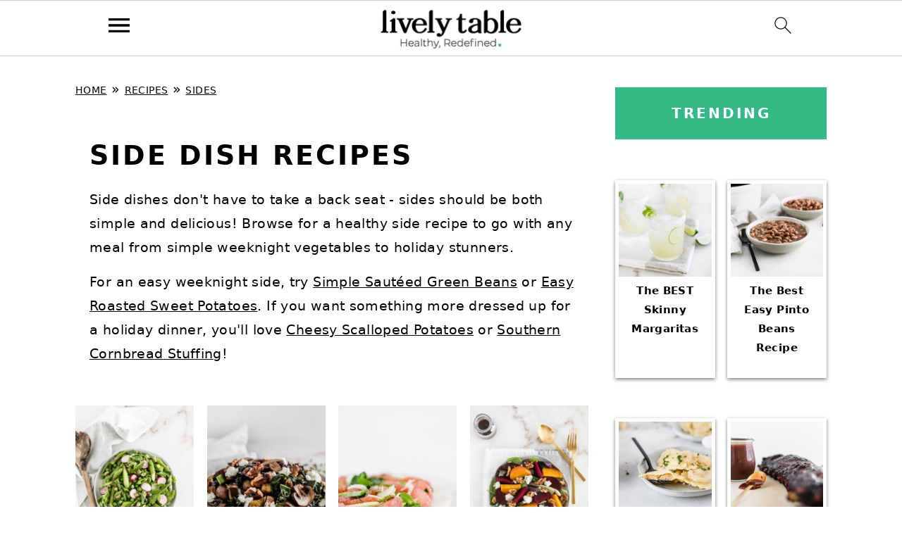

--- FILE ---
content_type: text/html; charset=UTF-8
request_url: https://livelytable.com/category/sides/page/4/
body_size: 22486
content:
<!DOCTYPE html>
<html lang="en-US">
<head >
<meta charset="UTF-8" />
<meta name="viewport" content="width=device-width, initial-scale=1" />
<meta name='robots' content='index, follow, max-image-preview:large, max-snippet:-1, max-video-preview:-1' />
	<style>img:is([sizes="auto" i], [sizes^="auto," i]) { contain-intrinsic-size: 3000px 1500px }</style>
	
	<!-- This site is optimized with the Yoast SEO Premium plugin v18.9 (Yoast SEO v26.7) - https://yoast.com/wordpress/plugins/seo/ -->
	<title>Sides Archives - Page 4 of 6 - Lively Table</title>
	<meta name="description" content="Side dishes don&#039;t have to take a back seat - sides should be both simple and delicious! Browse for a healthy side recipe to go with any meal from simple weeknight vegetables to holiday stunners." />
	<link rel="canonical" href="https://livelytable.com/category/sides/page/4/" />
	<link rel="prev" href="https://livelytable.com/category/sides/page/3/" />
	<link rel="next" href="https://livelytable.com/category/sides/page/5/" />
	<meta property="og:locale" content="en_US" />
	<meta property="og:type" content="article" />
	<meta property="og:title" content="Sides Archives" />
	<meta property="og:description" content="Side dishes don&#039;t have to take a back seat - sides should be both simple and delicious! Browse for a healthy side recipe to go with any meal from simple weeknight vegetables to holiday stunners." />
	<meta property="og:url" content="https://livelytable.com/category/sides/" />
	<meta property="og:site_name" content="Lively Table" />
	<meta name="twitter:card" content="summary_large_image" />
	<meta name="twitter:site" content="@LivelyTable" />
	<script type="application/ld+json" class="yoast-schema-graph">{"@context":"https://schema.org","@graph":[{"@type":"CollectionPage","@id":"https://livelytable.com/category/sides/","url":"https://livelytable.com/category/sides/page/4/","name":"Sides Archives - Page 4 of 6 - Lively Table","isPartOf":{"@id":"https://livelytable.com/#website"},"primaryImageOfPage":{"@id":"https://livelytable.com/category/sides/page/4/#primaryimage"},"image":{"@id":"https://livelytable.com/category/sides/page/4/#primaryimage"},"thumbnailUrl":"https://livelytable.com/wp-content/uploads/2017/04/arugula-spring-salad-3.jpg","description":"Side dishes don't have to take a back seat - sides should be both simple and delicious! Browse for a healthy side recipe to go with any meal from simple weeknight vegetables to holiday stunners.","breadcrumb":{"@id":"https://livelytable.com/category/sides/page/4/#breadcrumb"},"inLanguage":"en-US"},{"@type":"ImageObject","inLanguage":"en-US","@id":"https://livelytable.com/category/sides/page/4/#primaryimage","url":"https://livelytable.com/wp-content/uploads/2017/04/arugula-spring-salad-3.jpg","contentUrl":"https://livelytable.com/wp-content/uploads/2017/04/arugula-spring-salad-3.jpg","width":700,"height":938,"caption":"Overhead view of arugula spring salad on a white plate with a wooden serving spoon and gray napkin next to it."},{"@type":"BreadcrumbList","@id":"https://livelytable.com/category/sides/page/4/#breadcrumb","itemListElement":[{"@type":"ListItem","position":1,"name":"Home","item":"https://livelytable.com/"},{"@type":"ListItem","position":2,"name":"Recipes","item":"https://livelytable.com/recipes-3/"},{"@type":"ListItem","position":3,"name":"Sides"}]},{"@type":"WebSite","@id":"https://livelytable.com/#website","url":"https://livelytable.com/","name":"Lively Table","description":"","publisher":{"@id":"https://livelytable.com/#organization"},"potentialAction":[{"@type":"SearchAction","target":{"@type":"EntryPoint","urlTemplate":"https://livelytable.com/?s={search_term_string}"},"query-input":{"@type":"PropertyValueSpecification","valueRequired":true,"valueName":"search_term_string"}}],"inLanguage":"en-US"},{"@type":"Organization","@id":"https://livelytable.com/#organization","name":"Lively Table","url":"https://livelytable.com/","logo":{"@type":"ImageObject","inLanguage":"en-US","@id":"https://livelytable.com/#/schema/logo/image/","url":"https://livelytable.com/wp-content/uploads/2019/04/logo-white-background.png","contentUrl":"https://livelytable.com/wp-content/uploads/2019/04/logo-white-background.png","width":640,"height":300,"caption":"Lively Table"},"image":{"@id":"https://livelytable.com/#/schema/logo/image/"},"sameAs":["https://www.facebook.com/livelytable/","https://x.com/LivelyTable","https://www.instagram.com/livelytable/","https://www.pinterest.com/LivelyTable/"]}]}</script>
	<!-- / Yoast SEO Premium plugin. -->


<link rel='dns-prefetch' href='//scripts.mediavine.com' />
<link rel="alternate" type="application/rss+xml" title="Lively Table &raquo; Stories Feed" href="https://livelytable.com/web-stories/feed/"><link rel='stylesheet' id='brunch-pro-theme-css' href='https://livelytable.com/wp-content/themes/brunchpro-v440/style.css?ver=4.4.0' type='text/css' media='all' />
<style id='brunch-pro-theme-inline-css' type='text/css'>
.brunch-pro .site-header{background:#ffffff;}.entry-title, .entry-title a, h1.entry-title, .widgettitle, .recipe-index .widgettitle, .footer-widgets .widgettitle, .site-title a, .site-title a:hover, .site-title a:focus, .brunch-pro .simmer-embedded-recipe .simmer-recipe-title a{color:#0a0000;}body, .entry-meta a:not(.button), .sidebar a:not(.button), .site-description, .site-footer a:not(.button){color:#000000;}.entry-meta, .entry-meta a, .site-footer, .brunch-pro .simmer-recipe-details{color:#000000;}a, .site-footer a:not(.button), .pagination-next:after, .pagination-previous:before{color:#000000;}
</style>
<link rel='stylesheet' id='wp-block-library-css' href='https://livelytable.com/wp-includes/css/dist/block-library/style.min.css?ver=6.8.3' type='text/css' media='all' />
<style id='wp-block-library-inline-css' type='text/css'>
.wp-block-group.is-style-full-width-slanted { -webkit-transform: skewY(1.5deg); transform: skewY(1.5deg); -ms-transform-origin: 100% 0; -webkit-transform-origin: 100% 0; transform-origin: 100% 0; margin-bottom: 20px !important; margin-top: 60px !important; padding-bottom: 70px !important; } .wp-block-group.is-style-full-width-slanted > .wp-block-group__inner-container { -webkit-transform: skewY(-1.5deg); transform: skewY(-1.5deg); -ms-transform-origin: 100% 0; -webkit-transform-origin: 100% 0; transform-origin: 100% 0; }
.is-style-feast-inline-heading-group h2:first-of-type, .is-style-feast-inline-heading-group h3:first-of-type { transform: translateY(-0.7em);  background: #FFF; display: inline-block; padding: 0 0.5em 0; margin: 0 0.5em; } .is-style-feast-inline-heading-group { border: 2px solid var(--global-palette6, #CCC); padding: 0 1em 1em; margin: 3em 0 2em; } .is-style-feast-inline-heading-group h2:first-child+*, .is-style-feast-inline-heading-group h3:first-child+* { margin-top: 0; }
.is-style-button-right-arrow .wp-element-button::after { content: "→"; position: relative; margin-left: 0.2em; }
.is-style-button-external-arrow .wp-element-button::after { content: "↗"; position: relative; margin-left: 0.2em; }
.is-style-paragraph-right-arrow a::after { content: " →"; position: relative; margin-left: 0; }
.is-style-paragraph-external-arrow a::after { content: " ↗"; position: relative; margin-left: 0; }
.is-style-basic-columns .wp-block-column { background-color: var(--branding-color-background, #EEEEEE); color: var(--branding-color-background-text, #000000); padding: 17px 11px; }
.is-style-book-cover img { box-shadow: 4px 4px 20px #454545; transform: rotate(3deg) scale(0.9); -webkit-backface-visibility: hidden; margin-top: 10px; margin-bottom: 10px; } .is-style-book-cover { padding: 10px; }
.is-style-polaroid img { border-bottom: 50px solid #fff; border-right: 15px solid #fff; border-left: 15px solid #fff; border-top: 10px solid #fff; box-shadow: 5px 5px 15px rgba(0, 0, 0, .4); transform: rotate(-5deg) scale(0.9); -webkit-backface-visibility: hidden; margin: 10px 0; }

			.wp-block-media-text.is-style-book-cover {
				grid-template-columns: 30% 1fr;
			}
			.wp-block-media-text.is-style-book-cover img {
				box-shadow: 4px 4px 20px rgba(0,0,0,0.5);
				transform: rotate(-6deg) scale(0.9);
				-webkit-backface-visibility: hidden;
				margin-top: 10px; margin-bottom: 10px;
			}
			.wp-block-media-text.is-style-book-cover .wp-block-media-text__media {
				display: flex;
				justify-content: center;
			}
			.wp-block-media-text.is-style-book-cover .wp-block-media-text__content {
				padding: 0 0 0 40px;
			}
			@media(max-width:600px) {
				.wp-block-media-text.is-style-book-cover img {
					max-width: 200px;
				}
				.wp-block-media-text.is-style-book-cover .wp-block-media-text__content {
					padding: 20px 0 0 0;
					text-align: center;
				}
				.wp-block-media-text.is-style-book-cover .wp-block-media-text__content .wp-block-buttons {
					justify-content: center;
				}
			}
		

			.wp-block-media-text.is-style-polaroid-media-text {
				grid-template-columns: 30% 1fr;
			}
			.wp-block-media-text.is-style-polaroid-media-text img {
				transform: rotate(-10deg) scale(0.9);
				-webkit-backface-visibility: hidden;
				margin-top: 10px;
				margin-bottom: 10px;
				border: 10px solid var(--branding-color-background, #ccc);
			}
			.wp-block-group.is-style-full-width-feature-wrapper .wp-block-media-text.is-style-polaroid-media-text img,
			.wp-block-group.is-style-full-width-custom-background-feature-wrapper .wp-block-media-text.is-style-polaroid-media-text img,
			.wp-block-group.is-style-feast-branding-background .wp-block-media-text.is-style-polaroid-media-text img {
				border-color: #fff;
			}
			.wp-block-media-text.is-style-polaroid-media-text .wp-block-media-text__media {
				display: flex;
				justify-content: center;
			}
			.wp-block-media-text.is-style-polaroid-media-text .wp-block-media-text__content {
				padding: 0 0 0 40px;
			}
			@media(max-width:600px) {
				.wp-block-media-text.is-style-polaroid-media-text img {
					max-width: 75%;
				}
				.wp-block-media-text.is-style-polaroid-media-text .wp-block-media-text__content {
					padding: 20px 0 0 0;
					text-align: center;
				}
				.wp-block-media-text.is-style-polaroid-media-text .wp-block-media-text__content .wp-block-buttons {
					justify-content: center;
				}
			}
		

			.is-style-post-info-author {
				grid-template-columns: 50px 1fr !important;
				grid-gap: 12px;
			}
			.is-style-post-info-author .wp-block-media-text__content {
				padding: 7px 0;
			}
			.is-style-post-info-author .wp-block-media-text__content a {
				text-decoration: underline;
			}
			.is-style-post-info-author .wp-block-media-text__media img {
				border-radius: 100px;
			}
			.is-style-post-info-author.has-background {
				padding: 7px;
				margin: 7px 0;
			}
		

			.is-style-post-info-author-100px {
				grid-template-columns: 100px 1fr !important;
				grid-gap: 15px;
			}
			.is-style-post-info-author-100px .wp-block-media-text__content {
				padding: 7px 0;
			}
			.is-style-post-info-author-100px .wp-block-media-text__content a {
				text-decoration: underline;
			}
			.is-style-post-info-author-100px .wp-block-media-text__media img {
				border-radius: 100px;
			}
			.is-style-post-info-author-100px.has-background {
				padding: 7px;
				margin: 7px 0;
			}
		
.is-style-left-bar { border-left: 5px solid var(--branding-color-background, #CCC); padding-left: 22px; margin: 22px 0; } .is-style-left-bar::before { content: none; }
.is-style-feast-txt-message { background: var(--branding-color-background, var(--global-palette7, #EEE)); border-radius: 7px; padding: 22px; margin: 44px 0; position: relative; } .is-style-feast-txt-message::before { content: none; } .is-style-feast-txt-message::after {  content: ""; position: absolute; width: 0; height: 0; top: 100%; left: 34px; border-top: 28px solid var(--branding-color-background, #EEE); border-left: 0 solid transparent; border-right: 28px solid transparent;  } .is-style-feast-txt-message:nth-of-type(odd)::after { left: unset; right: 34px; border-right: 0 solid transparent; border-left: 28px solid transparent; } .feast-plugin .is-style-feast-txt-message *, .editor-styles-wrapper .is-style-feast-txt-message * { color: var(--branding-color-background-text, #010101); }
.is-style-foodie-pro { padding: 22px 7px 22px 27px; margin: 27px 0; } .is-style-foodie-pro::before {  content: "\201C"; display: block; font-size: 77px; height: 0; position: relative; top: -37px; left: -41px; color: var(--branding-color-primary, #010101);  }
.is-style-cookd-pro { line-height: 1.1em; font-size: 1.1em; padding: 0 15%; text-align: center; margin-bottom: 22px; } .is-style-cookd-pro::before, .is-style-cookd-pro::after { background: var(--branding-color-accents, #CCC); content: "" !important; display: block; height: 1px; margin: 10% auto; width: 50px; top: 0; left: 0; }
.is-style-seasoned-pro { border-bottom: 1px solid #CCC; border-top: 1px solid #CCC; color: #333333; font-size: 130%; margin: 77px 37px; padding-top: 0; padding-bottom: 37px; text-align: center; } .is-style-seasoned-pro::before { background: var(--branding-color-accents, #DDDDDD); color: var(--branding-color-accents-text, #010101); -webkit-border-radius: 100%; border-radius: 100%; content: "\201C"; display: table; font-family: Times New Roman, serif; font-size: 57px; height: 0; line-height: 1; margin: -7px auto 7px; padding: 17px 15px 0; position: relative; left: 0; text-align: center; width: 47px; }
.is-style-featured-comment { line-height: 1.7em; font-size: 1.1em; padding: 0 12px; margin: 64px 0; font-weight: bold; position: relative; } .is-style-featured-comment::before { content: "Featured Comment" !important; text-transform: uppercase; color: #999;  left: 0; font-size: 0.8em;}  .is-style-featured-comment cite { float: right; text-transform: uppercase; font-size: 0.8em; color: #999; } .is-style-featured-comment cite::before { content: "⭐⭐⭐⭐⭐"; margin-right: 13px; } .is-style-featured-comment p { margin: 17px 0 !important; }
@media only screen and (min-width: 1023px) { .is-style-feast-2-column-list { display: grid; grid-template-columns: 1fr 1fr; gap: 0 37px; } .editor-styles-wrapper :where(:not(.is-layout-flex,.is-layout-grid))>.is-style-feast-2-column-list li { margin-left: unset; margin-right: unset; } }
@media only screen and (min-width: 1023px) { .is-style-feast-3-column-list { display: grid; grid-template-columns: 1fr 1fr 1fr; gap: 0 37px; } .editor-styles-wrapper :where(:not(.is-layout-flex,.is-layout-grid))>.is-style-feast-3-column-list li { margin-left: unset; margin-right: unset; } }
</style>
<style id='classic-theme-styles-inline-css' type='text/css'>
/*! This file is auto-generated */
.wp-block-button__link{color:#fff;background-color:#32373c;border-radius:9999px;box-shadow:none;text-decoration:none;padding:calc(.667em + 2px) calc(1.333em + 2px);font-size:1.125em}.wp-block-file__button{background:#32373c;color:#fff;text-decoration:none}
</style>
<style id='global-styles-inline-css' type='text/css'>
:root{--wp--preset--aspect-ratio--square: 1;--wp--preset--aspect-ratio--4-3: 4/3;--wp--preset--aspect-ratio--3-4: 3/4;--wp--preset--aspect-ratio--3-2: 3/2;--wp--preset--aspect-ratio--2-3: 2/3;--wp--preset--aspect-ratio--16-9: 16/9;--wp--preset--aspect-ratio--9-16: 9/16;--wp--preset--color--black: #000000;--wp--preset--color--cyan-bluish-gray: #abb8c3;--wp--preset--color--white: #ffffff;--wp--preset--color--pale-pink: #f78da7;--wp--preset--color--vivid-red: #cf2e2e;--wp--preset--color--luminous-vivid-orange: #ff6900;--wp--preset--color--luminous-vivid-amber: #fcb900;--wp--preset--color--light-green-cyan: #7bdcb5;--wp--preset--color--vivid-green-cyan: #00d084;--wp--preset--color--pale-cyan-blue: #8ed1fc;--wp--preset--color--vivid-cyan-blue: #0693e3;--wp--preset--color--vivid-purple: #9b51e0;--wp--preset--gradient--vivid-cyan-blue-to-vivid-purple: linear-gradient(135deg,rgba(6,147,227,1) 0%,rgb(155,81,224) 100%);--wp--preset--gradient--light-green-cyan-to-vivid-green-cyan: linear-gradient(135deg,rgb(122,220,180) 0%,rgb(0,208,130) 100%);--wp--preset--gradient--luminous-vivid-amber-to-luminous-vivid-orange: linear-gradient(135deg,rgba(252,185,0,1) 0%,rgba(255,105,0,1) 100%);--wp--preset--gradient--luminous-vivid-orange-to-vivid-red: linear-gradient(135deg,rgba(255,105,0,1) 0%,rgb(207,46,46) 100%);--wp--preset--gradient--very-light-gray-to-cyan-bluish-gray: linear-gradient(135deg,rgb(238,238,238) 0%,rgb(169,184,195) 100%);--wp--preset--gradient--cool-to-warm-spectrum: linear-gradient(135deg,rgb(74,234,220) 0%,rgb(151,120,209) 20%,rgb(207,42,186) 40%,rgb(238,44,130) 60%,rgb(251,105,98) 80%,rgb(254,248,76) 100%);--wp--preset--gradient--blush-light-purple: linear-gradient(135deg,rgb(255,206,236) 0%,rgb(152,150,240) 100%);--wp--preset--gradient--blush-bordeaux: linear-gradient(135deg,rgb(254,205,165) 0%,rgb(254,45,45) 50%,rgb(107,0,62) 100%);--wp--preset--gradient--luminous-dusk: linear-gradient(135deg,rgb(255,203,112) 0%,rgb(199,81,192) 50%,rgb(65,88,208) 100%);--wp--preset--gradient--pale-ocean: linear-gradient(135deg,rgb(255,245,203) 0%,rgb(182,227,212) 50%,rgb(51,167,181) 100%);--wp--preset--gradient--electric-grass: linear-gradient(135deg,rgb(202,248,128) 0%,rgb(113,206,126) 100%);--wp--preset--gradient--midnight: linear-gradient(135deg,rgb(2,3,129) 0%,rgb(40,116,252) 100%);--wp--preset--font-size--small: 13px;--wp--preset--font-size--medium: 20px;--wp--preset--font-size--large: 36px;--wp--preset--font-size--x-large: 42px;--wp--preset--spacing--20: 0.44rem;--wp--preset--spacing--30: 0.67rem;--wp--preset--spacing--40: 1rem;--wp--preset--spacing--50: 1.5rem;--wp--preset--spacing--60: 2.25rem;--wp--preset--spacing--70: 3.38rem;--wp--preset--spacing--80: 5.06rem;--wp--preset--shadow--natural: 6px 6px 9px rgba(0, 0, 0, 0.2);--wp--preset--shadow--deep: 12px 12px 50px rgba(0, 0, 0, 0.4);--wp--preset--shadow--sharp: 6px 6px 0px rgba(0, 0, 0, 0.2);--wp--preset--shadow--outlined: 6px 6px 0px -3px rgba(255, 255, 255, 1), 6px 6px rgba(0, 0, 0, 1);--wp--preset--shadow--crisp: 6px 6px 0px rgba(0, 0, 0, 1);}:where(.is-layout-flex){gap: 0.5em;}:where(.is-layout-grid){gap: 0.5em;}body .is-layout-flex{display: flex;}.is-layout-flex{flex-wrap: wrap;align-items: center;}.is-layout-flex > :is(*, div){margin: 0;}body .is-layout-grid{display: grid;}.is-layout-grid > :is(*, div){margin: 0;}:where(.wp-block-columns.is-layout-flex){gap: 2em;}:where(.wp-block-columns.is-layout-grid){gap: 2em;}:where(.wp-block-post-template.is-layout-flex){gap: 1.25em;}:where(.wp-block-post-template.is-layout-grid){gap: 1.25em;}.has-black-color{color: var(--wp--preset--color--black) !important;}.has-cyan-bluish-gray-color{color: var(--wp--preset--color--cyan-bluish-gray) !important;}.has-white-color{color: var(--wp--preset--color--white) !important;}.has-pale-pink-color{color: var(--wp--preset--color--pale-pink) !important;}.has-vivid-red-color{color: var(--wp--preset--color--vivid-red) !important;}.has-luminous-vivid-orange-color{color: var(--wp--preset--color--luminous-vivid-orange) !important;}.has-luminous-vivid-amber-color{color: var(--wp--preset--color--luminous-vivid-amber) !important;}.has-light-green-cyan-color{color: var(--wp--preset--color--light-green-cyan) !important;}.has-vivid-green-cyan-color{color: var(--wp--preset--color--vivid-green-cyan) !important;}.has-pale-cyan-blue-color{color: var(--wp--preset--color--pale-cyan-blue) !important;}.has-vivid-cyan-blue-color{color: var(--wp--preset--color--vivid-cyan-blue) !important;}.has-vivid-purple-color{color: var(--wp--preset--color--vivid-purple) !important;}.has-black-background-color{background-color: var(--wp--preset--color--black) !important;}.has-cyan-bluish-gray-background-color{background-color: var(--wp--preset--color--cyan-bluish-gray) !important;}.has-white-background-color{background-color: var(--wp--preset--color--white) !important;}.has-pale-pink-background-color{background-color: var(--wp--preset--color--pale-pink) !important;}.has-vivid-red-background-color{background-color: var(--wp--preset--color--vivid-red) !important;}.has-luminous-vivid-orange-background-color{background-color: var(--wp--preset--color--luminous-vivid-orange) !important;}.has-luminous-vivid-amber-background-color{background-color: var(--wp--preset--color--luminous-vivid-amber) !important;}.has-light-green-cyan-background-color{background-color: var(--wp--preset--color--light-green-cyan) !important;}.has-vivid-green-cyan-background-color{background-color: var(--wp--preset--color--vivid-green-cyan) !important;}.has-pale-cyan-blue-background-color{background-color: var(--wp--preset--color--pale-cyan-blue) !important;}.has-vivid-cyan-blue-background-color{background-color: var(--wp--preset--color--vivid-cyan-blue) !important;}.has-vivid-purple-background-color{background-color: var(--wp--preset--color--vivid-purple) !important;}.has-black-border-color{border-color: var(--wp--preset--color--black) !important;}.has-cyan-bluish-gray-border-color{border-color: var(--wp--preset--color--cyan-bluish-gray) !important;}.has-white-border-color{border-color: var(--wp--preset--color--white) !important;}.has-pale-pink-border-color{border-color: var(--wp--preset--color--pale-pink) !important;}.has-vivid-red-border-color{border-color: var(--wp--preset--color--vivid-red) !important;}.has-luminous-vivid-orange-border-color{border-color: var(--wp--preset--color--luminous-vivid-orange) !important;}.has-luminous-vivid-amber-border-color{border-color: var(--wp--preset--color--luminous-vivid-amber) !important;}.has-light-green-cyan-border-color{border-color: var(--wp--preset--color--light-green-cyan) !important;}.has-vivid-green-cyan-border-color{border-color: var(--wp--preset--color--vivid-green-cyan) !important;}.has-pale-cyan-blue-border-color{border-color: var(--wp--preset--color--pale-cyan-blue) !important;}.has-vivid-cyan-blue-border-color{border-color: var(--wp--preset--color--vivid-cyan-blue) !important;}.has-vivid-purple-border-color{border-color: var(--wp--preset--color--vivid-purple) !important;}.has-vivid-cyan-blue-to-vivid-purple-gradient-background{background: var(--wp--preset--gradient--vivid-cyan-blue-to-vivid-purple) !important;}.has-light-green-cyan-to-vivid-green-cyan-gradient-background{background: var(--wp--preset--gradient--light-green-cyan-to-vivid-green-cyan) !important;}.has-luminous-vivid-amber-to-luminous-vivid-orange-gradient-background{background: var(--wp--preset--gradient--luminous-vivid-amber-to-luminous-vivid-orange) !important;}.has-luminous-vivid-orange-to-vivid-red-gradient-background{background: var(--wp--preset--gradient--luminous-vivid-orange-to-vivid-red) !important;}.has-very-light-gray-to-cyan-bluish-gray-gradient-background{background: var(--wp--preset--gradient--very-light-gray-to-cyan-bluish-gray) !important;}.has-cool-to-warm-spectrum-gradient-background{background: var(--wp--preset--gradient--cool-to-warm-spectrum) !important;}.has-blush-light-purple-gradient-background{background: var(--wp--preset--gradient--blush-light-purple) !important;}.has-blush-bordeaux-gradient-background{background: var(--wp--preset--gradient--blush-bordeaux) !important;}.has-luminous-dusk-gradient-background{background: var(--wp--preset--gradient--luminous-dusk) !important;}.has-pale-ocean-gradient-background{background: var(--wp--preset--gradient--pale-ocean) !important;}.has-electric-grass-gradient-background{background: var(--wp--preset--gradient--electric-grass) !important;}.has-midnight-gradient-background{background: var(--wp--preset--gradient--midnight) !important;}.has-small-font-size{font-size: var(--wp--preset--font-size--small) !important;}.has-medium-font-size{font-size: var(--wp--preset--font-size--medium) !important;}.has-large-font-size{font-size: var(--wp--preset--font-size--large) !important;}.has-x-large-font-size{font-size: var(--wp--preset--font-size--x-large) !important;}
:where(.wp-block-post-template.is-layout-flex){gap: 1.25em;}:where(.wp-block-post-template.is-layout-grid){gap: 1.25em;}
:where(.wp-block-columns.is-layout-flex){gap: 2em;}:where(.wp-block-columns.is-layout-grid){gap: 2em;}
:root :where(.wp-block-pullquote){font-size: 1.5em;line-height: 1.6;}
</style>
<style id='feast-global-styles-inline-css' type='text/css'>
.feast-plugin a {
	word-break: break-word;
}
.feast-plugin ul.menu a {
	word-break: initial;
}
	p.is-variation-fancy-text {
		font-style: italic;
		margin: 0 0 16px 0 !important;
	}
	p.is-variation-fancy-text + *:not(div),
	.wp-block-group__inner-container p.is-variation-fancy-text:first-child {
		margin-top: 0 !important;
	}
button.feast-submenu-toggle {
	display: none;
	background: transparent;
	border: 1px solid #424242;
	border-radius: 0;
	box-shadow: none;
	padding: 0;
	outline: none;
	cursor: pointer;
	position: absolute;
	line-height: 0;
	right: 0;
	top: 3px;
	width: 42px;
	height: 42px;
	justify-content: center;
	align-items: center;
}
button.feast-submenu-toggle svg {
	width: 20px;
	height: 20px;
}
@media(max-width:1199px) {
	button.feast-submenu-toggle {
		display: flex;
	}
	.mmm-content ul li.menu-item-has-children {
		position: relative;
	}
	.mmm-content ul li.menu-item-has-children > a {
		display: inline-block;
		margin-top: 12px;
		margin-bottom: 12px;
		width: 100%;
		padding-right: 48px;
	}
	.mmm-content ul li.menu-item-has-children > ul.sub-menu {
		display: none;
	}
	.mmm-content ul li.menu-item-has-children.open > ul.sub-menu {
		display: block;
	}
	.mmm-content ul li.menu-item-has-children.open > button svg {
		transform: rotate(180deg);
	}
}
body {
font-family: -apple-system, system-ui, BlinkMacSystemFont, "Segoe UI", Helvetica, Arial, sans-serif, "Apple Color Emoji", "Segoe UI Emoji", "Segoe UI Symbol" !important;
}h1,
h2,
h3,
h4,
h5,
h6 {
font-family: -apple-system, system-ui, BlinkMacSystemFont, "Segoe UI", Helvetica, Arial, sans-serif, "Apple Color Emoji", "Segoe UI Emoji", "Segoe UI Symbol" !important;;
}.single .content a,
.category .content a,
.feast-modern-category-layout a,
aside a, 
.site-footer a {
	text-decoration: underline;
}
.feast-social-media {
	display: flex;
	flex-wrap: wrap;
	align-items: center;
	justify-content: center;
	column-gap: 18px;
	row-gap: 9px;
	width: 100%;
	padding: 27px 0;
}
.feast-social-media.feast-social-media--align-left {
	justify-content: flex-start;
}
.feast-social-media.feast-social-media--align-right {
	justify-content: flex-end;
}
.feast-social-media a {
	display: flex;
	align-items: center;
	justify-content: center;
	padding: 12px;
}
@media(max-width:600px) {
	.feast-social-media a {
		min-height: 50px;
		min-width: 50px;
	}
}
.feast-ai-buttons-block {
	display: block;
	width: 100%;
}
.feast-ai-buttons-block .wp-block-buttons {
	display: flex;
	flex-wrap: wrap;
	gap: 12px;
	width: 100%;
}
.feast-ai-buttons-block--align-center .wp-block-buttons {
	justify-content: center;
}
.feast-ai-buttons-block--align-right .wp-block-buttons {
	justify-content: flex-end;
}
.feast-ai-buttons-block .wp-block-buttons .wp-block-button {
	flex-basis: 0;
	flex-grow: 1;
}
.feast-ai-buttons-block .wp-block-buttons .wp-block-button .wp-block-button__link {
	white-space: nowrap;
}
@media(max-width:600px) {
	.feast-ai-buttons-block .wp-block-buttons .wp-block-button {
		flex-basis: 40%;
	}
}		
.site-container .is-style-full-width-feature-wrapper,
.site-container .is-style-full-width-feature-wrapper-cta,
.site-container .is-style-full-width-slanted {
	margin: var(--feast-spacing-xl, 27px) auto;
	padding: clamp(20px, calc(1.25rem + ((1vw - 6px) * 2.1429)), 32px) 0;
	box-shadow: 0 0 0 100vmax var(--global-palette7, #f2f2f2);
	-webkit-clip-path: inset(0 -100vmax);
	clip-path: inset(0 -100vmax);
}
.site-container .is-style-full-width-feature-wrapper,
.site-container .is-style-full-width-feature-wrapper-cta,
.site-container .is-style-full-width-slanted {
	background-color: var(--global-palette7, #f2f2f2);
}
.site-container .sidebar .is-style-full-width-feature-wrapper,
.site-container .sidebar .is-style-full-width-feature-wrapper-cta,
.site-container .sidebar .is-style-full-width-slanted {
	box-shadow: none;
	-webkit-clip-path: none;
	clip-path: none;
	background-color: var(--global-palette7, #f2f2f2);
}
.site-container .sidebar .is-style-full-width-feature-wrapper > *:first-child,
.site-container .sidebar .is-style-full-width-feature-wrapper-cta > *:first-child,
.site-container .sidebar .is-style-full-width-slanted > *:first-child {
	margin-top: 0;
}
.feast-remove-top-padding {
	padding-top: 0 !important;
}
.feast-remove-bottom-padding {
	padding-bottom: 0 !important;
}
.feast-remove-top-margin {
	margin-top: 0 !important;
}
.feast-remove-bottom-margin {
	margin-bottom: 0 !important;
}
.z-10 {
	position: relative;
	z-index: 10;
}
body h1,
body h2,
body h3,
body h4,
body h5,
body h6 {
	line-height: 1.2;
}
.wp-block-media-text.is-variation-media-text-sidebar-bio {
	display: flex;
	flex-direction: column;
	row-gap: 4px;
}
.wp-block-media-text.is-variation-media-text-sidebar-bio .wp-block-media-text__media {
	display: flex;
	justify-content: center;
}
.wp-block-media-text.is-variation-media-text-sidebar-bio .wp-block-media-text__media img {
	border-radius: 1000px;
}
.wp-block-media-text.is-variation-media-text-sidebar-bio .wp-block-media-text__content {
	padding: 16px 24px 28px;
	margin: 0;
	display: flex;
	flex-direction: column;
	gap: 10px;
	box-sizing: border-box;
}
.wp-block-media-text.is-variation-media-text-sidebar-bio .wp-block-media-text__content h3,
.wp-block-media-text.is-variation-media-text-sidebar-bio .wp-block-media-text__content h2 {
	font-size: 1.625em;
}
.wp-block-media-text.is-variation-media-text-sidebar-bio .wp-block-media-text__content * {
	margin: 0;
	max-width: 100%;
}
.wp-block-media-text.is-variation-media-text-sidebar-bio .wp-block-media-text__content p {
	line-height: 1.5;
}
@media only screen and (max-width: 335px) {
	.site-inner {
		padding-left: 0;
		padding-right: 0;
	}
}
@media only screen and (max-width:1023px) {
	.feast-layout--modern-footer {
		padding-left: 5%;
		padding-right: 5%;
	}
}
@media only screen and (max-width: 600px) {
	.site-container .feast-layout--modern-footer .is-style-full-width-feature-wrapper,
	.site-container .feast-layout--modern-footer .is-style-full-width-feature-wrapper-cta,
	.site-container .feast-layout--modern-footer .is-style-full-width-slanted,
	.site-container .feast-layout--modern-footer .is-style-full-width-custom-background-feature-wrapper {
		margin: var(--feast-spacing-xl, 27px) -5%;
	}
}
a.wprm-recipe-jump:hover {
	opacity: 1.0 !important;
}
.wp-block-media-text.is-variation-media-text-sidebar-bio .wp-block-media-text__media img {
	border-radius: 178px;
	aspect-ratio: 1 / 1;
	object-fit: cover;
}
.feast-modern-category-layout {
	text-align: initial;
}
.feast-jump-to-buttons .wp-block-button__link svg path {
	fill: #fff;
}
h1,
h2,
h3,
h4,
h5,
h6,
div, 
.wp-block-group {
	scroll-margin-top: 80px;
}
body .feastmobilenavbar,
body .desktop-inline-modern-menu ul {
	overflow: visible;
	contain: initial;
}
.feastmobilenavbar ul.menu > .menu-item {
	position: relative;
}
.feastmobilenavbar ul.menu > .menu-item:hover > .sub-menu,
.feastmobilenavbar ul.menu > .menu-item:focus-within > .sub-menu {
	left: 0;
	opacity: 1;
}
.feastmobilenavbar .menu-item-has-children .sub-menu {
	background: #fff;
	left: -9999px;
	top: 100%;
	opacity: 0;
	border-radius: 5px;
	box-shadow: 0 5px 10px rgba(0,0,0,0.15);
	padding: 10px 0;
	position: absolute;
	width: auto;
	min-width: 200px;
	z-index: 99;
	display: flex;
	flex-direction: column;
	row-gap: 0;
	height: auto;
	margin: 0;
}
.feastmobilenavbar .menu-item-has-children .sub-menu > .menu-item {
	width: 100%;
	display: block;
	clear: both;
	border-top: none !important;
	min-height: 0 !important;
	max-width: none;
	text-align: left;
}
.feastmobilenavbar .menu-item-has-children .sub-menu > .menu-item a {
	width: 100%;
	background: transparent;
	padding: 8px 30px 8px 20px;
	position: relative;
	white-space: nowrap;
	display: block;
}
@media(max-width:768px) {
	.menu-item-has-children .sub-menu {
		left: auto;
		opacity: 1;
		position: relative;
		width: 100%;
		border-radius: 0;
		box-shadow: none;
		padding: 0;
		display: none;
	}
}.wp-block-media-text {
	row-gap: var(--global-md-spacing, 22px);
}
	.wp-block-group {
	margin-top: var(--global-md-spacing, 1.5rem);
	margin-bottom: var(--global-md-spacing, 1.5rem);
}

</style>
<link rel="preload" class="mv-grow-style" href="https://livelytable.com/wp-content/plugins/social-pug/assets/dist/style-frontend-pro.css?ver=2.20.0" as="style"><noscript><link rel='stylesheet' id='dpsp-frontend-style-pro-css' href='https://livelytable.com/wp-content/plugins/social-pug/assets/dist/style-frontend-pro.css?ver=2.20.0' type='text/css' media='all' />
</noscript><style id='dpsp-frontend-style-pro-inline-css' type='text/css'>

				@media screen and ( max-width : 720px ) {
					.dpsp-content-wrapper.dpsp-hide-on-mobile,
					.dpsp-share-text.dpsp-hide-on-mobile,
					.dpsp-content-wrapper .dpsp-network-label {
						display: none;
					}
					.dpsp-has-spacing .dpsp-networks-btns-wrapper li {
						margin:0 2% 10px 0;
					}
					.dpsp-network-btn.dpsp-has-label:not(.dpsp-has-count) {
						max-height: 40px;
						padding: 0;
						justify-content: center;
					}
					.dpsp-content-wrapper.dpsp-size-small .dpsp-network-btn.dpsp-has-label:not(.dpsp-has-count){
						max-height: 32px;
					}
					.dpsp-content-wrapper.dpsp-size-large .dpsp-network-btn.dpsp-has-label:not(.dpsp-has-count){
						max-height: 46px;
					}
				}
			
							.dpsp-button-style-5 .dpsp-networks-btns-content.dpsp-networks-btns-wrapper .dpsp-network-btn .dpsp-network-icon,
							.dpsp-button-style-5 .dpsp-networks-btns-content.dpsp-networks-btns-wrapper .dpsp-network-btn:not(:hover):not(:active) {
								--customNetworkColor: #000000;
								--customNetworkHoverColor: #fdf3f3;
								border-color: #000000;
								color: #000000;
							}
							.dpsp-button-style-5 .dpsp-networks-btns-content.dpsp-networks-btns-wrapper .dpsp-network-btn  .dpsp-network-icon  .dpsp-network-icon-inner > svg {
								fill: #000000;
							}
						
							.dpsp-button-style-5 .dpsp-networks-btns-content.dpsp-networks-btns-wrapper .dpsp-network-btn:hover,
							.dpsp-button-style-5 .dpsp-networks-btns-content.dpsp-networks-btns-wrapper .dpsp-network-btn:focus {
								border-color: #fdf3f3;
								background: #fdf3f3;
							}
						.dpsp-networks-btns-wrapper.dpsp-networks-btns-content .dpsp-network-btn {--networkHover: rgba(253, 243, 243, 0.4); --networkAccent: rgba(253, 243, 243, 1);}
			@media screen and ( max-width : 720px ) {
				aside#dpsp-floating-sidebar.dpsp-hide-on-mobile.opened {
					display: none;
				}
			}
			
							.dpsp-button-style-8 .dpsp-networks-btns-sidebar.dpsp-networks-btns-wrapper .dpsp-network-btn:not(:hover):not(:active) {
								--customNetworkColor: #000000;
								--customNetworkHoverColor: #fdf3f3;
								color: #000000;
							}
							.dpsp-button-style-8 .dpsp-networks-btns-sidebar.dpsp-networks-btns-wrapper .dpsp-network-btn  .dpsp-network-icon  .dpsp-network-icon-inner > svg {
								fill: #000000;
							}
						
							.dpsp-button-style-8 .dpsp-networks-btns-sidebar.dpsp-networks-btns-wrapper .dpsp-network-btn:hover,
							.dpsp-button-style-8 .dpsp-networks-btns-sidebar.dpsp-networks-btns-wrapper .dpsp-network-btn:focus {

								color: #fdf3f3;
							}
							.dpsp-button-style-8 .dpsp-networks-btns-sidebar.dpsp-networks-btns-wrapper .dpsp-network-btn:focus .dpsp-network-icon svg,
							.dpsp-button-style-8 .dpsp-networks-btns-sidebar.dpsp-networks-btns-wrapper .dpsp-network-btn:hover  .dpsp-network-icon  .dpsp-network-icon-inner > svg {
								fill: #fdf3f3;
							}
						.dpsp-networks-btns-wrapper.dpsp-networks-btns-sidebar .dpsp-network-btn {--networkHover: rgba(253, 243, 243, 0.4); --networkAccent: rgba(253, 243, 243, 1);}
			@media screen and ( max-width : 720px ) {
				aside#dpsp-floating-sidebar.dpsp-hide-on-mobile.opened {
					display: none;
				}
			}
			
							.dpsp-button-style-8 .dpsp-networks-btns-sidebar.dpsp-networks-btns-wrapper .dpsp-network-btn:not(:hover):not(:active) {
								--customNetworkColor: #000000;
								--customNetworkHoverColor: #fdf3f3;
								color: #000000;
							}
							.dpsp-button-style-8 .dpsp-networks-btns-sidebar.dpsp-networks-btns-wrapper .dpsp-network-btn  .dpsp-network-icon  .dpsp-network-icon-inner > svg {
								fill: #000000;
							}
						
							.dpsp-button-style-8 .dpsp-networks-btns-sidebar.dpsp-networks-btns-wrapper .dpsp-network-btn:hover,
							.dpsp-button-style-8 .dpsp-networks-btns-sidebar.dpsp-networks-btns-wrapper .dpsp-network-btn:focus {

								color: #fdf3f3;
							}
							.dpsp-button-style-8 .dpsp-networks-btns-sidebar.dpsp-networks-btns-wrapper .dpsp-network-btn:focus .dpsp-network-icon svg,
							.dpsp-button-style-8 .dpsp-networks-btns-sidebar.dpsp-networks-btns-wrapper .dpsp-network-btn:hover  .dpsp-network-icon  .dpsp-network-icon-inner > svg {
								fill: #fdf3f3;
							}
						.dpsp-networks-btns-wrapper.dpsp-networks-btns-sidebar .dpsp-network-btn {--networkHover: rgba(253, 243, 243, 0.4); --networkAccent: rgba(253, 243, 243, 1);}
</style>
<link rel='stylesheet' id='simple-social-icons-font-css' href='https://livelytable.com/wp-content/plugins/simple-social-icons/css/style.css?ver=4.0.0' type='text/css' media='all' />
<link rel='stylesheet' id='wpel-style-css' href='https://livelytable.com/wp-content/plugins/wp-external-links/public/css/wpel.css?ver=2.63' type='text/css' media='all' />
<link rel='stylesheet' id='wp-featherlight-css' href='https://livelytable.com/wp-content/plugins/wp-featherlight/css/wp-featherlight.min.css?ver=1.3.4' type='text/css' media='all' />
<script type="text/javascript" src="https://livelytable.com/wp-includes/js/jquery/jquery.min.js?ver=3.7.1" id="jquery-core-js"></script>
<script type="text/javascript" src="https://livelytable.com/wp-includes/js/jquery/jquery-migrate.min.js?ver=3.4.1" id="jquery-migrate-js"></script>
<script type="text/javascript" async="async" fetchpriority="high" data-noptimize="1" data-cfasync="false" src="https://scripts.mediavine.com/tags/lively-table-new-owner.js?ver=6.8.3" id="mv-script-wrapper-js"></script>
<link rel="https://api.w.org/" href="https://livelytable.com/wp-json/" /><link rel="alternate" title="JSON" type="application/json" href="https://livelytable.com/wp-json/wp/v2/categories/69" /><style id='feast-blockandfront-styles'>.feast-about-author { background-color: #f2f2f2; color: #32373c; padding: 17px; margin-top: 57px; display: grid; grid-template-columns: 1fr 3fr !important; } .feast-about-author h2 { margin-top: 7px !important;} .feast-about-author img{ border-radius: 50% !important; }aside .feast-about-author { grid-template-columns: 1fr !important; }.wp-block-search .wp-block-search__input { max-width: 100%; background: #FFF; color: #000; }.wp-block-separator { color: #D6D6D6; border-bottom: none; margin-top: 16px; margin-bottom: 16px; }.screen-reader-text { width: 1px; height: 1px; }footer ul li, .site-footer ul li { list-style-type: none; }footer ul li, .site-footer ul li { list-style-type: none; }aside .wp-block-search { display: grid; grid-template-columns: 1fr; margin: 37px 0;  } aside .wp-block-search__inside-wrapper { display: grid !important; grid-template-columns: 1fr; } aside input { min-height: 50px; }  ​aside .wp-block-search__label, aside .wp-block-search__button { display: none; } aside p, aside div, aside ul { margin: 17px 0; }@media only screen and (max-width: 600px) { aside .wp-block-search { grid-template-columns: 1fr; } aside input { min-height: 50px; margin-bottom: 17px;} }.feast-button a { border: 2px solid #CCC; padding: 7px 14px; border-radius: 20px; text-decoration: none !important; font-weight: bold; } .feast-button { padding: 27px 7px; }a.wp-block-button__link { text-decoration: none !important; }.feast-box-primary {  padding: 17px !important; margin: 17px 0 !important;  }.feast-box-secondary { padding: 17px !important; margin: 17px 0 !important;  }.feast-box-primary li, .feast-box-secondary li {margin-left: 17px !important; }.feast-checklist li::marker { color: transparent; } .feast-checklist li:before { content: '✓'; margin-right: 17px; }.schema-faq-question { font-size: 1.2em; display: block; margin-bottom: 7px;} .schema-faq-section { margin: 37px 0; }</style>
<style type="text/css">
	.feast-category-index-list, .fsri-list {
		display: grid;
		grid-template-columns: repeat(2, minmax(0, 1fr) );
		grid-gap: 57px 17px;
		list-style: none;
		list-style-type: none;
		margin: 17px 0 !important;
	}
	.feast-category-index-list li,
	.fsri-list li {
		text-align: center;
		position: relative;
		list-style: none !important;
		margin-left: 0 !important;
		list-style-type: none !important;
		overflow: hidden;
	}
	.feast-category-index-list li {
		min-height: 150px;
	}
	.feast-category-index-list li a.title {
		text-decoration: none;
	}
	.feast-category-index-list-overlay .fsci-title {
		position: absolute;
		top: 88%;
		left: 50%;
		transform: translate(-50%, -50%);
		background: #FFF;
		padding: 5px;
		color: #333;
		font-weight: bold;
		border: 2px solid #888;
		text-transform: uppercase;
		width: 80%;
	}
	.listing-item:focus-within, .wp-block-search__input:focus {outline: 2px solid #555; }
	.listing-item a:focus, .listing-item a:focus .fsri-title, .listing-item a:focus img { opacity: 0.8; outline: none; }
	.listing-item a, .feast-category-index-list a { text-decoration: none !important; word-break: break-word; font-weight: initial; }
	li.listing-item:before { content: none !important; } /* needs to override theme */
	.fsri-list, ul.feast-category-index-list { padding-left: 0 !important; }
	.fsri-list .listing-item { margin: 0; }
	.fsri-list .listing-item img { display: block; }
	.fsri-list .feast_3x4_thumbnail { object-fit: cover; width: 100%; aspect-ratio: 3/4; }
	.fsri-list .feast_2x3_thumbnail { object-fit: cover; width: 100%; aspect-ratio: 2/3; }
	.fsri-list .feast_4x3_thumbnail { object-fit: cover; width: 100%; aspect-ratio: 4/3; }
	.fsri-list .feast_1x1_thumbnail { object-fit: cover; width: 100%; aspect-ratio: 1/1; }
	.fsri-title, .fsci-title { text-wrap: balance; }
	.listing-item { display: grid; align-content: flex-start; } .fsri-rating, .fsri-time { place-self: end center; } /* align time + rating bottom */
	.fsri-category { padding: 8px 12px 0; }
	.feast-recipe-index .feast-category-link { text-align: right; }
	.feast-recipe-index .feast-category-link a { text-decoration: underline; }
	.feast-image-frame, .feast-image-border { border: 3px solid #DDD; }
	.feast-square-image { aspect-ratio: 1/1; object-fit: cover; }
	.feast-image-round, .feast-image-round img, .feast-category-index-list.feast-image-round svg, .feast-media-text-image-round .wp-block-media-text__media img { border-radius: 50%; }
	.feast-image-shadow { box-shadow: 3px 3px 5px #AAA; }
	.feast-line-through { text-decoration: line-through; }
	.feast-grid-full, .feast-grid-half, .feast-grid-third, .feast-grid-fourth, .feast-grid-fifth { display: grid; grid-gap: 57px 17px; }
	.feast-grid-full { grid-template-columns: 1fr !important; }
	.feast-grid-half { grid-template-columns: repeat(2, minmax(0, 1fr)) !important; }
	.feast-grid-third { grid-template-columns: repeat(3, minmax(0, 1fr)) !important; }
	.feast-grid-fourth { grid-template-columns: repeat(4, minmax(0, 1fr)) !important; }
	.feast-grid-fifth { grid-template-columns: repeat(5, minmax(0, 1fr)) !important; }
	@media only screen and (max-width:601px) {
		.feast-grid-full-horizontal { grid-template-columns: 1fr !important; }
		.feast-grid-full-horizontal .listing-item { min-height: 0; }
		.feast-grid-full-horizontal .listing-item a { display: flex; align-items: center; }
		.feast-grid-full-horizontal .listing-item a > img { width: 33%; }
		.feast-grid-full-horizontal .listing-item a > .fsri-title { width: 67%; padding: 0; text-align: left; margin-top: 0 !important; padding: 0 16px; }
		.feast-grid-full-horizontal .fsri-rating, .feast-grid-full-horizontal .fsri-time, .feast-grid-full-horizontal .fsri-recipe-keys, .feast-grid-full-horizontal .fsri-recipe-cost { display: none !important; }
		body .feast-recipe-index .feast-grid-full-horizontal { row-gap: 17px; }
		body .feast-recipe-index .feast-grid-full-horizontal li { margin-bottom: 0; }
	}
	@media only screen and (min-width: 600px) {
		.feast-category-index-list { grid-template-columns: repeat(4, minmax(0, 1fr) ); }
		.feast-desktop-grid-full { grid-template-columns: 1fr !important; }
		.feast-desktop-grid-half { grid-template-columns: repeat(2, 1fr) !important; }
		.feast-desktop-grid-third { grid-template-columns: repeat(3, 1fr) !important; }
		.feast-desktop-grid-fourth { grid-template-columns: repeat(4, 1fr) !important; }
		.feast-desktop-grid-fifth { grid-template-columns: repeat(5, 1fr) !important; }
		.feast-desktop-grid-sixth { grid-template-columns: repeat(6, 1fr) !important; }
		.feast-desktop-grid-ninth { grid-template-columns: repeat(6, 1fr) !important; }
		.feast-desktop-grid-half-horizontal, .feast-desktop-grid-third-horizontal { grid-template-columns: repeat(2, 1fr) !important; }
		.feast-desktop-grid-full-horizontal { grid-template-columns: 1fr !important; }
		.feast-desktop-grid-half-horizontal .listing-item a, .feast-desktop-grid-full-horizontal .listing-item a, .feast-desktop-grid-third-horizontal .listing-item a { display: flex; align-items: center; }
		.feast-desktop-grid-half-horizontal .listing-item a > img, .feast-desktop-grid-full-horizontal a > img, .feast-desktop-grid-third-horizontal .listing-item a > img { width: 33% !important; margin-bottom: 0; }
		.feast-desktop-grid-half-horizontal .listing-item a > .fsri-title, .feast-desktop-grid-full-horizontal a > .fsri-title, .feast-desktop-grid-third-horizontal .listing-item a > .fsri-title { width: 67%; padding: 0 16px; text-align: left; margin-top: 0 !important; }
		.feast-desktop-grid-half-horizontal .fsri-rating, .feast-desktop-grid-half-horizontal .fsri-time, .feast-desktop-grid-half-horizontal .fsri-recipe-keys, .feast-desktop-grid-half-horizontal .fsri-recipe-cost { display: none !important; }
		.feast-desktop-grid-third-horizontal .fsri-rating, .feast-desktop-grid-third-horizontal .fsri-time, .feast-desktop-grid-third-horizontal .fsri-recipe-keys, .feast-desktop-grid-third-horizontal .fsri-recipe-cost { display: none !important; }
		.feast-desktop-grid-full-horizontal .fsri-rating, .feast-desktop-grid-full-horizontal .fsri-time, .feast-desktop-grid-full-horizontal .fsri-recipe-keys, .feast-desktop-grid-full-horizontal .fsri-recipe-cost { display: none !important; }
	}
	@media only screen and (min-width:900px) {
		.feast-desktop-grid-third-horizontal { grid-template-columns: repeat(3, 1fr) !important; }
		.feast-desktop-grid-ninth { grid-template-columns: repeat(9, 1fr) !important; }
	}
	@media only screen and (min-width:900px) and (max-width:1200px) {
		.feast-desktop-grid-third-horizontal .listing-item a > img {
			width: 44%;
		}
	}
	@media only screen and (min-width:600px) and (max-width:775px) {
		.feast-desktop-grid-third-horizontal .listing-item a > img,
		.feast-desktop-grid-half-horizontal .listing-item a > img {
			width: 44%;
		}
	}
	@media only screen and (min-width: 1100px) { .full-width-content main.content { width: 1080px; max-width: 1080px; } .full-width-content .sidebar-primary { display: none;  } }
	@media only screen and (max-width: 600px) { .entry-content :not(.wp-block-gallery) .wp-block-image { width: 100% !important; } }
	@media only screen and (min-width: 1024px) {
		.feast-full-width-wrapper { width: 100vw; position: relative; left: 50%; right: 50%; margin: 37px -50vw; background: #F5F5F5; padding: 17px 0; }
		.feast-full-width-wrapper .feast-recipe-index { width: 1140px; margin: 0 auto; }
		.feast-full-width-wrapper .listing-item { background: #FFF; padding: 17px; }
	}
	.feast-prev-next { display: grid; grid-template-columns: 1fr;  border-bottom: 1px solid #CCC; margin: 57px 0;  }
	.feast-prev-post, .feast-next-post { padding: 37px 17px; border-top: 1px solid #CCC; }
	.feast-next-post { text-align: right; }
	@media only screen and (min-width: 600px) {
		.feast-prev-next { grid-template-columns: 1fr 1fr; border-bottom: none; }
		.feast-next-post { border-left: 1px solid #CCC;}
		.feast-prev-post, .feast-next-post { padding: 37px; }
	}
	.has-background { padding: 1.25em 2.375em; margin: 1em 0; }
	figure { margin: 0 0 1em; }
	div.wp-block-image > figure { margin-bottom: 1em; }
	@media only screen and (max-width: 1023px) {
		.content-sidebar .content, .sidebar-primary { float: none; clear: both; }
		.has-background { padding: 1em; margin: 1em 0; }
	}
	hr.has-background { padding: inherit; margin: inherit; }
	body { -webkit-animation: none !important; animation: none !important; }
	@media only screen and (max-width: 600px) {
		body {
			--wp--preset--font-size--small: 16px !important;
		}
	}
	@media only screen and (max-width: 600px) { .feast-desktop-only { display: none; } }
	@media only screen and (min-width: 600px) { .feast-mobile-only { display: none; } }
	summary { display: list-item; }
	.comment-form-cookies-consent > label {
		display: inline-block;
		margin-left: 30px;
	}
	@media only screen and (max-width: 600px) { .comment-form-cookies-consent { display: grid; grid-template-columns: 1fr 12fr; } }
	.bypostauthor .comment-author-name { color: unset; }
	.comment-list article header { overflow: auto; }
	.fsri-rating .wprm-recipe-rating { pointer-events: none; }
	.fsri-tasty-recipe-count {
		display: block;
		width: 100%;
		font-size: .8em;
	}
	nav#breadcrumbs { margin: 5px 0 15px; }</style><style type="text/css" id='feastbreadcrumbstylesoverride'>
@media only screen and (max-width: 940px) {
	nav#breadcrumbs {
		display: block;
	}
}
</style><!-- HFCM by 99 Robots - Snippet # 2: Pinterest Verify -->
<meta name="p:domain_verify" content="05977169f7f0e4db353a4b65eba95024"/>
<!-- /end HFCM by 99 Robots -->
<!-- HFCM by 99 Robots - Snippet # 4: Mediavine -->
<script>
(function(){function t(){for(var a=[8],e=1;2>=e;e++)a.push(8+e),a.push(8-e);a=a[Math.floor(Math.random()*a.length)];return{b:a,a:0==Math.floor(Math.random()*a)}}function g(a){var e=a=a.replace(":","");try{for(var b=0;100>b&&(a=decodeURIComponent(a),e!=a)&&!a.match(/^http(s)?\:/);b++)e=a}catch(c){}return a.replace(/(^\s+|\s+$)/g,"")}try{if(!location||!location.hostname||!location.pathname)return!1;var c=document.location.hostname.replace(/^www\./,""),u=function(){for(var a,b=document.getElementsByTagName("meta"),
c,d=0,f=b.length;d<f;d++)if(c=b[d],"og:title"===c.getAttribute("property")){a=c.getAttribute("content");break}a||(a=document.title||"Untitled");return a}(),b={},b=function(a,b,c){a.l1=b;a.l2=c;a.l3="__page__";a.l4="-";return a}(b,c,u),h=(new Date).getTime(),k=Math.floor(Math.random()*Math.pow(10,12)),l,d;d=t();l=d.a?d.b:0;b.zmoatab_cm=l;b.t=h;b.de=k;b.zMoatAB_SNPT=!0;var m;m=l?l:1;var n;n=d?d.a?!0:!1:!0;var c=[],v=(new Date).getTime().toString(35),p=[g(b.l1),g(b.l2),g(b.l3),g(b.l4)].join(":"),w="https://j87vdqof2788-a.akamaihd.net/"+
v+".gif?e=17&d="+encodeURIComponent(p)+"&de="+k+"&t="+h+"&i=AHAOLOGYCONTENT1&cm="+m+"&mp=1&ac=1&pl=1&bq=10&vc=2&cs=0",x="https://px.moatads.com/pixel.gif?e=17&d="+encodeURIComponent(p)+"&de="+k+"&t="+h+"&i=AHAOLOGYCONTENT1&cm="+m+"&mp=0&ac=1&pl=1&bq=10&ad_type=img&vc=2&cs=0",y="https://px.moatads.com/pixel.gif?e=17&d="+encodeURIComponent(p)+"&de="+k+"&t="+h+"&i=AHAOLOGYCONTENT1&cm="+m+"&ku=1&ac=1&pl=1&bq=10&ad_type=img&vc=2&cs=0";n&&((new Image).src=w,(new Image).src=x);for(var q in b)c.push(q+"="+
encodeURIComponent(b[q]));var c=c.join("&"),c=c+"&vc=2",f=document.createElement("script");f.type="text/javascript";f.async=!0;n&&(f.onerror=function(){(new Image).src=y});var r=document.getElementsByTagName("script")[0];r.parentNode.insertBefore(f,r);f.src="https://z.moatads.com/ahaologycontent998575342/moatcontent.js#"+c}catch(a){try{var z="//pixel.moatads.com/pixel.gif?e=24&d=data%3Adata%3Adata%3Adata&i=MOATCONTENTABSNIPPET1&vc=2&ac=1&k="+encodeURIComponent(a)+"&j="+encodeURIComponent(document.referrer)+
"&cs="+(new Date).getTime();(new Image).src=z}catch(e){}}})();
</script>
<!-- /end HFCM by 99 Robots -->
<!-- HFCM by 99 Robots - Snippet # 9: GA4 Tag -->
<!-- Global site tag (gtag.js) - Google Analytics -->
<script async src="https://www.googletagmanager.com/gtag/js?id=G-HX5EG76JTS"></script>
<script>
  window.dataLayer = window.dataLayer || [];
  function gtag(){dataLayer.push(arguments);}
  gtag('js', new Date());

  gtag('config', 'G-HX5EG76JTS');
</script>
<!-- /end HFCM by 99 Robots -->
		<script type="text/javascript" async defer data-pin-color="red"  data-pin-hover="true"
			src="https://livelytable.com/wp-content/plugins/pinterest-pin-it-button-on-image-hover-and-post/js/pinit.js"></script>
		<meta name="hubbub-info" description="Hubbub Pro 2.20.0"><style type="text/css">
.tasty-recipes-rating-solid.tasty-recipes-clip-10{-webkit-clip-path:polygon(0 0,10% 0,10% 100%,0 100%);clip-path:polygon(0 0,10% 0,10% 100%,0 100%)}.tasty-recipes-rating-solid.tasty-recipes-clip-20{-webkit-clip-path:polygon(0 0,20% 0,20% 100%,0 100%);clip-path:polygon(0 0,20% 0,20% 100%,0 100%)}.tasty-recipes-rating-solid.tasty-recipes-clip-30{-webkit-clip-path:polygon(0 0,30% 0,30% 100%,0 100%);clip-path:polygon(0 0,30% 0,30% 100%,0 100%)}.tasty-recipes-rating-solid.tasty-recipes-clip-40{-webkit-clip-path:polygon(0 0,40% 0,40% 100%,0 100%);clip-path:polygon(0 0,40% 0,40% 100%,0 100%)}.tasty-recipes-rating-solid.tasty-recipes-clip-50{-webkit-clip-path:polygon(0 0,50% 0,50% 100%,0 100%);clip-path:polygon(0 0,50% 0,50% 100%,0 100%)}.tasty-recipes-rating-solid.tasty-recipes-clip-60{-webkit-clip-path:polygon(0 0,60% 0,60% 100%,0 100%);clip-path:polygon(0 0,60% 0,60% 100%,0 100%)}.tasty-recipes-rating-solid.tasty-recipes-clip-70{-webkit-clip-path:polygon(0 0,70% 0,70% 100%,0 100%);clip-path:polygon(0 0,70% 0,70% 100%,0 100%)}.tasty-recipes-rating-solid.tasty-recipes-clip-80{-webkit-clip-path:polygon(0 0,80% 0,80% 100%,0 100%);clip-path:polygon(0 0,80% 0,80% 100%,0 100%)}.tasty-recipes-rating-solid.tasty-recipes-clip-90{-webkit-clip-path:polygon(0 0,90% 0,90% 100%,0 100%);clip-path:polygon(0 0,90% 0,90% 100%,0 100%)}.tasty-recipes-rating-outline{display:inline-block;height:1em;width:1em}.tasty-recipes-rating-outline.tasty-recipes-clip-0 svg{fill:url(#tasty-recipes-clip-0)}.tasty-recipes-rating-outline.tasty-recipes-clip-10 svg{fill:url(#tasty-recipes-clip-10)}.tasty-recipes-rating-outline.tasty-recipes-clip-20 svg{fill:url(#tasty-recipes-clip-20)}.tasty-recipes-rating-outline.tasty-recipes-clip-30 svg{fill:url(#tasty-recipes-clip-30)}.tasty-recipes-rating-outline.tasty-recipes-clip-40 svg{fill:url(#tasty-recipes-clip-40)}.tasty-recipes-rating-outline.tasty-recipes-clip-50 svg{fill:url(#tasty-recipes-clip-50)}.tasty-recipes-rating-outline.tasty-recipes-clip-60 svg{fill:url(#tasty-recipes-clip-60)}.tasty-recipes-rating-outline.tasty-recipes-clip-70 svg{fill:url(#tasty-recipes-clip-70)}.tasty-recipes-rating-outline.tasty-recipes-clip-80 svg{fill:url(#tasty-recipes-clip-80)}.tasty-recipes-rating-outline.tasty-recipes-clip-90 svg{fill:url(#tasty-recipes-clip-90)}.tasty-recipes-rating-outline.tasty-recipes-clip-100 svg{fill:url(#tasty-recipes-clip-100)}.comment-content .tasty-recipes-rating-outline.tasty-recipes-clip-100 svg{fill:currentColor}.tasty-recipes-comment-form{border:none;margin:0;padding:0}.tasty-recipes-comment-form .tasty-recipes-ratings-buttons{direction:rtl;display:block;text-align:left;unicode-bidi:bidi-override}.tasty-recipes-comment-form .tasty-recipes-ratings-buttons input[type=radio]{clip:auto}.tasty-recipes-comment-form .tasty-recipes-ratings-buttons>span{display:inline-block;position:relative;width:1.1em}.tasty-recipes-comment-form .tasty-recipes-ratings-buttons>span i{font-style:normal}.tasty-recipes-comment-form .tasty-recipes-ratings-buttons>span .unchecked{display:inline-block}.tasty-recipes-comment-form .tasty-recipes-ratings-buttons>input:checked~span .unchecked,.tasty-recipes-comment-form .tasty-recipes-ratings-buttons>span .checked{display:none}.tasty-recipes-comment-form .tasty-recipes-ratings-buttons>input:checked~span .checked{display:inline-block}@media only screen and (min-width:1024px){.tasty-recipes-comment-form .tasty-recipes-ratings-buttons:not(:hover)>input:checked~span .unchecked,.tasty-recipes-comment-form .tasty-recipes-ratings-buttons>:hover .unchecked,.tasty-recipes-comment-form .tasty-recipes-ratings-buttons>:hover~span .unchecked{display:none}.tasty-recipes-comment-form .tasty-recipes-ratings-buttons:not(:hover)>input:checked~span .checked,.tasty-recipes-comment-form .tasty-recipes-ratings-buttons>:hover .checked,.tasty-recipes-comment-form .tasty-recipes-ratings-buttons>:hover~span .checked{display:inline-block}}.tasty-recipes-comment-form .tasty-recipes-ratings-buttons>input{cursor:pointer;height:1.3em;margin-left:-1.4em;margin-right:0;opacity:0;position:relative;width:1.2em;z-index:2}

</style>
<link rel="pingback" href="https://livelytable.com/xmlrpc.php" />
<!-- Global site tag (gtag.js) - Google Analytics -->
<script async src="https://www.googletagmanager.com/gtag/js?id=UA-67400621-1"></script>
<script>
  window.dataLayer = window.dataLayer || [];
  function gtag(){dataLayer.push(arguments);}
  gtag('js', new Date());

  gtag('config', 'UA-67400621-1');
</script>
<link rel="manifest" href="https://livelytable.com/manifest.webmanifest" /> <script src="https://livelytable.com/sw.js"></script>	<style>
		/* Add animation (Chrome, Safari, Opera) */
		@-webkit-keyframes openmenu {
			from {left:-100px;opacity: 0;}
			to {left:0px;opacity:1;}
		}
		@-webkit-keyframes closebutton {
			0% {opacity: 0;}
			100% {opacity: 1;}
		}

		/* Add animation (Standard syntax) */
		@keyframes openmenu {
			from {left:-100px;opacity: 0;}
			to {left:0px;opacity:1;}
		}
		@keyframes closebutton {
			0% {opacity: 0;}
			100% {opacity: 1;}
		}

		.mmmadminlinks {
			position: absolute;
			left: 20px;
			top: 0;
			width: 200px;
			line-height: 25px;
			text-align: left;
			display: none;
		}
		@media only screen and ( min-width: 1000px ) {
			.mmmadminlinks { display: block; }
		}

		/* The mmm's background */
		.feastmobilemenu-background {
			display: none;
			position: fixed;
			z-index: 9999;
			left: 0;
			top: 0;
			width: 100%;
			height: 100%;
			overflow: auto;
			background-color: rgb(0, 0, 0);
			background-color: rgba(0, 0, 0, 0.4);
		}

		/* Display the mmm when targeted */
		.feastmobilemenu-background:target {
			display: table;
			position: fixed;
		}

		/* The mmm box */
		.mmm-dialog {
			display: table-cell;
			vertical-align: top;
			font-size: 20px;
		}

		/* The mmm's content */
		.mmm-dialog .mmm-content {
			margin: 0;
			padding: 10px 10px 10px 20px;
			position: fixed;
			left: 0;
			background-color: #FEFEFE;
			contain: strict;
			overflow-x: hidden;
			overflow-y: auto;
			outline: 0;
			border-right: 1px #777 solid;
			border-bottom: 1px #777 solid;
			width: 320px;
			height: 90%;
			box-shadow: 0 4px 8px 0 rgba(0, 0, 0, 0.2), 0 6px 20px 0 rgba(0, 0, 0, 0.19);

			/* Add animation */
			-webkit-animation-name: openmenu; /* Chrome, Safari, Opera */
			-webkit-animation-duration: 0.6s; /* Chrome, Safari, Opera */
			animation-name: openmenu;
			animation-duration: 0.6s;
		}
		.mmm-content ul.sub-menu {
			padding-left: 16px;
		}
		.mmm-content li {
			list-style: none;
		}
		#menu-feast-modern-mobile-menu li,
		.desktop-inline-modern-menu > ul.menu li {
			min-height: 50px;
			margin-left: 5px;
			list-style: none;
		}
		#menu-feast-modern-mobile-menu li a,
		.desktop-inline-modern-menu > ul.menu li a {
			color: inherit;
			text-decoration: inherit;
		}

		/* The button used to close the mmm */
		.closebtn {
			text-decoration: none;
			float: right;
			margin-right: 10px;
			font-size: 50px;
			font-weight: bold;
			color: #333;
			z-index: 1301;
			top: 0;
			position: fixed;
			left: 270px;
			-webkit-animation-name: closebutton; /* Chrome, Safari, Opera */
			-webkit-animation-duration: 1.5s; /* Chrome, Safari, Opera */
			animation-name: closebutton;
			animation-duration: 1.5s;
		}

		.closebtn:hover,
		.closebtn:focus {
			color: #555;
			cursor: pointer;
		}
		@media (prefers-reduced-motion) { /* accessibility animation fix */
			.mmm-dialog .mmm-content, .closebtn {
			animation: none !important;
			}
		}
		.mmmheader {
			font-size: 25px;
			color: #FFF;
			height: 80px;
			display: flex;
			justify-content: space-between;
		}
		#mmmlogo {
			max-width: 200px;
			max-height: 70px;
		}
		#feast-mobile-search {
			margin-bottom: 17px;
			min-height: 50px;
			overflow: auto;
		}
		#feast-mobile-search input[type=submit] {
			border: 0;
			height: 30px;
			margin: 5px 0 0 -30px;
			padding: 15px;
			position: absolute;
			width: 30px;
			z-index: 200;
			clip: unset;
			color: transparent;
			background: none;
		}
		#feast-mobile-search input[type=submit]:hover {
			background: transparent;
		}
		#feast-mobile-search input[type=search] {
			width: 100%;
		}

		#feast-mobile-menu-social-icons {
			margin-top: 17px;
		}

		#feast-social .simple-social-icons {
			list-style: none;
			margin: 0 !important;
		}

		.feastmobilenavbar {
			position: fixed;
			top: 0;
			left: 0;
			z-index: 1300;
			width: 100%;
			height: 80px;
			padding: 0;
			margin: 0 auto;
			box-sizing: border-box;
			border-top: 1px solid #CCC;
			border-bottom: 1px solid #CCC;
			background: #FFF;
			display: grid;
			grid-template-columns: repeat(7, minmax(50px, 1fr));
			text-align: center;
			contain: strict;
			overflow: hidden;
		}
		.feastmobilenavbar > div { height: 80px; }
		.admin-bar .feastmobilenavbar {
			top: 32px;
		}
		@media screen and (max-width:782px) {
			.admin-bar .feastmobilenavbar {
				top: 0;
				position: sticky;
			}
			.admin-bar .site-container, .admin-bar .body-template-content {
				margin-top: 0;
			}
		}
		.feastmobilenavbar .feastmenulogo > a {
			display: flex;
			align-items: center;
		}
		.feastmobilenavbar a img {
			margin-bottom: inherit !important;
		}
		.feastmenutoggle, .feastsearchtoggle, .feastsubscribebutton {
			display: flex;
			align-items: center;
			justify-items: center;
			justify-content: center;
		}

		
		.feastsearchtoggle svg, .feastmenutoggle svg {
			width: 30px;
			height: 30px;
			padding: 10px;
			box-sizing: content-box;
			color: black;
		}
		.feastsubscribebutton {
			overflow: hidden;
		}
		.feastsubscribebutton img {
			max-width: 90px;
			padding: 15px;
			margin: 1px;
		}
		.feastsubscribebutton svg {
			color: #000;
		}
				.feastmenulogo {
			overflow: hidden;
			display: flex;
			align-items: center;
			justify-content: center;
			grid-column-end: span 5;
		}

		
		@media only screen and ( max-width: 1199px ) {
			.feastmenulogo {grid-column-end: span 5; }
			.feastsubscribebutton { grid-column-end: span 2; }
		}
		@media only screen and (max-width: 359px) { /* 320px fix */
			.feastmobilenavbar {
				grid-template-columns: repeat(6, minmax(50px, 1fr));
			}
			.feastmenulogo {grid-column-end: span 4; }		}
				header.site-header, .nav-primary  {
			display: none !important;
			visibility: hidden;
		}
		.site-container, .body-template-content {
			margin-top: 80px; /* prevents menu overlapping content */
		}
		@media only screen and ( min-width: 1200px ) {
			.feastmobilenavbar {
				width: 100%;
				left: 0;
				padding-left: calc(50% - 550px);
				padding-right: calc(50% - 550px);
			}
					}
		@media print {
			.feastmobilenavbar { position: static; }
		}
						</style>

	<style id="feast-edit-font-sizes">body { font-size: 19px; }</style>	<style id='feast-increase-content-width'>@media only screen and (min-width: 1200px) { #genesis-content { min-width: 728px; } #content-container { min-width: 728px; }  }</style>
	<link rel="icon" href="https://livelytable.com/wp-content/uploads/2018/01/cropped-submark-white-32x32.png" sizes="32x32" />
<link rel="icon" href="https://livelytable.com/wp-content/uploads/2018/01/cropped-submark-white-192x192.png" sizes="192x192" />
<link rel="apple-touch-icon" href="https://livelytable.com/wp-content/uploads/2018/01/cropped-submark-white-180x180.png" />
<meta name="msapplication-TileImage" content="https://livelytable.com/wp-content/uploads/2018/01/cropped-submark-white-270x270.png" />
		<style type="text/css" id="wp-custom-css">
			.entry-content .tasty-recipes h3 {
  text-transform: uppercase;
}
.entry-content .tasty-recipes h2 {
  text-transform: uppercase;
}

#breadcrumbs a, span.breadcrumb_last {
font-size: 14px;
text-transform: uppercase;
}
.conversion-calculator {
    border: 1px solid #000;
    margin: 1.875rem 0;
    padding: 1.25rem;
	background: #f3f3f3;
}
.title-calculator {
    font-size: 1.5rem;
    text-align: center;
    margin-top: 3rem;
    background-image: linear-gradient(0deg,#3bbc88 50%,transparent 50%);
}
.calculator-result {
    font-size: 1.5rem;
    text-align: center;
    margin-top: 3rem;
    background-image: linear-gradient(0deg,#3bbc88 50%,transparent 50%);
}
.home .entry-title {
font-size: 1.7em;
    margin-top: 1rem;
    background-image: linear-gradient(0deg,#3fbe8b 100%,transparent 50%);
    width: auto;
}

.listing-item {box-shadow: 0px 2px 5px rgba(0,0,0,.5);
    position: relative;
    padding: 5px;}

.fsri-title {text-align: center;
    padding: 16px 8px;
    margin-top: -29px;
    margin-bottom: 8px;
    position: relative;
    font-weight: 600;}

	/* Modern Footer Styling
-------------------------------*/
	.site-container > footer, body > footer {
background-color: #f2f2f2;
}
	

.feast-button a {border: 2px solid #FFF; padding: 7px 14px; border-radius: 20px; text-decoration: none; background: #000;  font-weight: bold; color: #fff !important; text-decoration: none !important; color: #FFF; }
.feast-button { padding-bottom: 27px; }


		/* NP 6-4-21 */
@media only screen and (max-width: 1023px) {
		.content-sidebar-wrap {
			float:none !important;
	}
	main.content {
			float:none !important;
	}
	aside.sidebar, .feast-modern-sidebar {
		float:none!important;
	}
	
/* calculator */
.conversion-calculator {
    border: 1px solid #000;
    margin: 1.875rem 0;
    padding: 1.25rem;
}

.title-calculator {
    font-size: 1.5rem;
    text-align: center;
    margin-top: 3rem;
    background-image: linear-gradient(0deg,#3bbc88 50%,transparent 50%);
}
.calculator-result {
    font-size: 1.5rem;
    text-align: center;
    margin-top: 3rem;
    background-image: linear-gradient(0deg,#3bbc88 50%,transparent 50%);
}
/* Mediavine CSS */
@media only screen and (max-width: 399px) {
 .tasty-recipes.tasty-recipes-display {
  padding-left: 16px !important;
  padding-right: 16px !important;
 }
}
@media only screen and (max-width: 359px) {
 .site-inner {
  padding-left: 10px !important;
  padding-right: 10px !important;
 }
 .tasty-recipes.tasty-recipes-display {
  padding-left: 0px !important;
  padding-right: 0px !important;
  border: unset !important;
 }
}
/* End of MV CSS */
	


				</style>
		</head>
<body data-rsssl=1 class="archive paged category category-sides category-69 paged-4 category-paged-4 wp-theme-genesis wp-child-theme-brunchpro-v440 has-grow-sidebar wp-featherlight-captions header-image header-full-width content-sidebar genesis-breadcrumbs-hidden genesis-footer-widgets-hidden brunch-pro feast-plugin wp-6-8-3 fp-14-9-0"><div class="site-container"><ul class="genesis-skip-link"><li><a href="#genesis-nav-primary" class="screen-reader-shortcut"> Skip to primary navigation</a></li><li><a href="#genesis-content" class="screen-reader-shortcut"> Skip to main content</a></li><li><a href="#genesis-sidebar-primary" class="screen-reader-shortcut"> Skip to primary sidebar</a></li></ul><nav class="nav-primary" aria-label="Main" id="genesis-nav-primary"><div class="wrap"><ul id="menu-pages" class="menu genesis-nav-menu menu-primary"><li id="menu-item-2175" class="menu-item menu-item-type-post_type menu-item-object-page menu-item-2175"><a href="https://livelytable.com/recipes-3/"><span >Recipes</span></a></li>
<li id="menu-item-18416" class="menu-item menu-item-type-taxonomy menu-item-object-category menu-item-18416"><a href="https://livelytable.com/category/wellness/nutrition/"><span >Nutrition</span></a></li>
<li id="menu-item-18415" class="menu-item menu-item-type-taxonomy menu-item-object-category menu-item-18415"><a href="https://livelytable.com/category/wellness/nontoxic-living/"><span >Natural Living</span></a></li>
<li id="menu-item-18411" class="menu-item menu-item-type-taxonomy menu-item-object-category menu-item-18411"><a href="https://livelytable.com/category/wellness/body-love/"><span >Body Love</span></a></li>
<li id="menu-item-18417" class="menu-item menu-item-type-taxonomy menu-item-object-category menu-item-18417"><a href="https://livelytable.com/category/wellness/sustainability/"><span >Sustainability</span></a></li>
<li id="menu-item-17938" class="menu-item menu-item-type-post_type menu-item-object-page menu-item-has-children menu-item-17938"><a href="https://livelytable.com/lively-living/"><span >Lively Living</span></a>
<ul class="sub-menu">
	<li id="menu-item-18408" class="menu-item menu-item-type-taxonomy menu-item-object-category menu-item-18408"><a href="https://livelytable.com/category/lively-littles/baby-led-weaning/"><span >Baby Led Weaning</span></a></li>
	<li id="menu-item-18410" class="menu-item menu-item-type-taxonomy menu-item-object-category menu-item-18410"><a href="https://livelytable.com/category/lively-littles/pregnancy/"><span >Pregnancy</span></a></li>
	<li id="menu-item-18409" class="menu-item menu-item-type-taxonomy menu-item-object-category menu-item-18409"><a href="https://livelytable.com/category/lively-littles/lively-littles-recipes/"><span >Lively Littles Recipes</span></a></li>
	<li id="menu-item-18407" class="menu-item menu-item-type-taxonomy menu-item-object-category menu-item-18407"><a href="https://livelytable.com/category/lively-littles/kids-lifestyle/"><span >Baby Lifestyle</span></a></li>
</ul>
</li>
<li id="menu-item-72" class="menu-item menu-item-type-post_type menu-item-object-page menu-item-has-children menu-item-72"><a href="https://livelytable.com/about/"><span >About</span></a>
<ul class="sub-menu">
	<li id="menu-item-186" class="menu-item menu-item-type-post_type menu-item-object-page menu-item-186"><a href="https://livelytable.com/about/contact/"><span >Contact</span></a></li>
</ul>
</li>
<li id="feast-search" class="feast-search menu-item"><form class="search-form" method="get" action="https://livelytable.com/" role="search"><label class="search-form-label screen-reader-text" for="searchform-1">Search</label><input class="search-form-input" type="search" name="s" id="searchform-1" placeholder="Search"><input class="search-form-submit" type="submit" value="Search"><meta content="https://livelytable.com/?s={s}"></form></li></ul></div></nav><header class="site-header"><div class="wrap"><div class="title-area"><p class="site-title"><a href="https://livelytable.com/" title="Lively Table" ><img src="https://livelytable.com/wp-content/uploads/2022/06/Lively-Table-Logo-360width-02.png" title="Lively Table" alt="Lively Table logo" data-pin-nopin="true" /></a></p></div></div></header><header class="feastmobilenavbar"><div class="feastmenutoggle"><a href="#feastmobilemenu"><?xml version="1.0" encoding="iso-8859-1"?>
<!DOCTYPE svg PUBLIC "-//W3C//DTD SVG 1.1//EN" "//www.w3.org/Graphics/SVG/1.1/DTD/svg11.dtd">
<svg version="1.1" id="Capa_1" xmlns="//www.w3.org/2000/svg" xmlns:xlink="//www.w3.org/1999/xlink" x="0px" y="0px" width="30px" height="30px" viewBox="0 0 459 459" style="enable-background:new 0 0 459 459;" xml:space="preserve" aria-labelledby="menuicon" role="img">
	<title id="menuicon">menu icon</title>
	<g id="menu">
		<path fill="currentColor" d="M0,382.5h459v-51H0V382.5z M0,255h459v-51H0V255z M0,76.5v51h459v-51H0z"/>
	</g>
</svg>
</a></div><div class="feastmenulogo"><a href="https://livelytable.com"><img src="https://livelytable.com/wp-content/uploads/2022/06/LT-03-200x70-1.png" srcset="https://livelytable.com/wp-content/uploads/2022/06/LT-05-400x140-1.png 2x" alt="go to homepage" data-skip-lazy data-pin-nopin="true" height="70" width="200" /></a></div><div class="feastsearchtoggle"><a href="#feastmobilemenu"><svg xmlns="//www.w3.org/2000/svg" xmlns:xlink="//www.w3.org/1999/xlink" xml:space="preserve" xmlns:svg="//www.w3.org/2000/svg" version="1.1" x="0px" y="0px" width="30px" height="30px" viewBox="0 0 100 100" aria-labelledby="searchicon" role="img">
  <title id="searchicon">search icon</title>
  <g transform="translate(0,-952.36218)">
    <path fill="currentColor" d="M 40 11 C 24.007431 11 11 24.00743 11 40 C 11 55.9926 24.007431 69 40 69 C 47.281794 69 53.935267 66.28907 59.03125 61.84375 L 85.59375 88.40625 C 86.332786 89.16705 87.691654 89.1915 88.4375 88.4375 C 89.183345 87.6834 89.175154 86.2931 88.40625 85.5625 L 61.875 59.03125 C 66.312418 53.937244 69 47.274551 69 40 C 69 24.00743 55.992569 11 40 11 z M 40 15 C 53.830808 15 65 26.16919 65 40 C 65 53.8308 53.830808 65 40 65 C 26.169192 65 15 53.8308 15 40 C 15 26.16919 26.169192 15 40 15 z " transform="translate(0,952.36218)">
    </path>
  </g>
</svg>
</a></div></header><nav id="feastmobilemenu" class="feastmobilemenu-background" aria-label="main"><div class="mmm-dialog"><div class="mmm-content"><a href="https://livelytable.com"><img id="mmmlogo" src="https://livelytable.com/wp-content/uploads/2022/06/LT-03-200x70-1.png" srcset="https://livelytable.com/wp-content/uploads/2022/06/LT-05-400x140-1.png 2x" alt="Homepage link" data-pin-nopin="true" /></a><div id="feast-mobile-search"><form class="search-form" method="get" action="https://livelytable.com/" role="search"><label class="search-form-label screen-reader-text" for="searchform-2">Search</label><input class="search-form-input" type="search" name="s" id="searchform-2" placeholder="Search"><input class="search-form-submit" type="submit" value="Search"><meta content="https://livelytable.com/?s={s}"></form></div><ul id="menu-feast-modern-mobile-menu" class="menu"><li id="menu-item-27648" class="menu-item menu-item-type-taxonomy menu-item-object-category menu-item-27648"><a href="https://livelytable.com/category/appetizers/">Appetizers</a></li>
<li id="menu-item-27649" class="menu-item menu-item-type-taxonomy menu-item-object-category menu-item-27649"><a href="https://livelytable.com/category/breakfast/">Breakfast</a></li>
<li id="menu-item-27652" class="menu-item menu-item-type-taxonomy menu-item-object-category menu-item-27652"><a href="https://livelytable.com/category/lunch/">Lunch</a></li>
<li id="menu-item-27653" class="menu-item menu-item-type-taxonomy menu-item-object-category menu-item-27653"><a href="https://livelytable.com/category/mains/">Main Dishes</a></li>
<li id="menu-item-27650" class="menu-item menu-item-type-taxonomy menu-item-object-category menu-item-27650"><a href="https://livelytable.com/category/desserts/">Desserts</a></li>
<li id="menu-item-27656" class="menu-item menu-item-type-taxonomy menu-item-object-category current-menu-item menu-item-27656"><a href="https://livelytable.com/category/sides/" aria-current="page">Sides</a></li>
<li id="menu-item-27647" class="menu-item menu-item-type-taxonomy menu-item-object-category menu-item-27647"><a href="https://livelytable.com/category/vegetarian/">Vegetarian</a></li>
<li id="menu-item-27651" class="menu-item menu-item-type-taxonomy menu-item-object-category menu-item-27651"><a href="https://livelytable.com/category/gluten-free/">Gluten Free</a></li>
<li id="menu-item-27654" class="menu-item menu-item-type-taxonomy menu-item-object-category menu-item-27654"><a href="https://livelytable.com/category/pork/">Pork</a></li>
<li id="menu-item-21765" class="menu-item menu-item-type-post_type menu-item-object-page menu-item-21765"><a href="https://livelytable.com/about/contact/">Contact</a></li>
</ul><div id="feast-mobile-menu-social-icons"><div id="feast-social"></div></div><a href="#" class="closebtn">×</a></div></div></nav><div class="site-inner"><div class="content-sidebar-wrap"><main class="content" id="genesis-content"><nav id="breadcrumbs" aria-label="breadcrumbs"><span><span><a href="https://livelytable.com/">Home</a></span> » <span><a href="https://livelytable.com/recipes-3/">Recipes</a></span> » <span><a href="https://livelytable.com/category/sides/">Sides</a></span></span></nav><div class="archive-description taxonomy-archive-description taxonomy-description"><h1 class="archive-title">Side Dish Recipes</h1><p>Side dishes don't have to take a back seat - sides should be both simple and delicious! Browse for a healthy side recipe to go with any meal from simple weeknight vegetables to holiday stunners.</p>
<p>For an easy weeknight side, try <a href="https://livelytable.com/simple-sauteed-green-beans/">Simple Sautéed Green Beans</a> or <a href="https://livelytable.com/simple-roasted-sweet-potatoes/">Easy Roasted Sweet Potatoes</a>. If you want something more dressed up for a holiday dinner, you'll love <a href="https://livelytable.com/best-cheesy-scalloped-potatoes/">Cheesy Scalloped Potatoes</a> or <a href="https://livelytable.com/best-southern-cornbread-stuffing-recipe-thanksgiving/">Southern Cornbread Stuffing</a>!</p>
</div><article class="simple-grid one-fourth odd first post-4992 post type-post status-publish format-standard has-post-thumbnail category-dairy-free category-gluten-free category-low-carb category-salads category-sides category-spring category-vegetables category-vegetarian entry" aria-label="Arugula Spring Salad"><header class="entry-header"><a class="entry-image-link" href="https://livelytable.com/arugula-spring-salad/" aria-hidden="true" tabindex="-1"><img width="360" height="480" src="https://livelytable.com/wp-content/uploads/2017/04/arugula-spring-salad-3-360x480.jpg" class=" post-image entry-image" alt="Overhead view of arugula spring salad on a white plate with a wooden serving spoon and gray napkin next to it." decoding="async" srcset="https://livelytable.com/wp-content/uploads/2017/04/arugula-spring-salad-3-360x480.jpg 360w, https://livelytable.com/wp-content/uploads/2017/04/arugula-spring-salad-3-224x300.jpg 224w, https://livelytable.com/wp-content/uploads/2017/04/arugula-spring-salad-3-180x241.jpg 180w, https://livelytable.com/wp-content/uploads/2017/04/arugula-spring-salad-3-640x853.jpg 640w, https://livelytable.com/wp-content/uploads/2017/04/arugula-spring-salad-3-150x201.jpg 150w" sizes="(max-width: 360px) 100vw, 360px" /></a><h2 class="entry-title"><a class="entry-title-link" rel="bookmark" href="https://livelytable.com/arugula-spring-salad/">Arugula Spring Salad</a></h2>
</header><div class="entry-content"></div><footer class="entry-footer"></footer></article><article class="simple-grid one-fourth post-556 post type-post status-publish format-standard has-post-thumbnail category-gluten-free category-low-carb category-salads category-sides category-vegetables category-vegetarian category-winter entry" aria-label="Warm Eggplant, Mushroom and Kale Salad"><header class="entry-header"><a class="entry-image-link" href="https://livelytable.com/warm-eggplant-mushroom-and-kale-salad/" aria-hidden="true" tabindex="-1"><img width="360" height="480" src="https://livelytable.com/wp-content/uploads/2015/10/roasted-eggplant-kale-salad-360x480.jpg" class=" post-image entry-image" alt="Warm eggplant mushroom kale salad on a white plate." decoding="async" loading="lazy" srcset="https://livelytable.com/wp-content/uploads/2015/10/roasted-eggplant-kale-salad-360x480.jpg 360w, https://livelytable.com/wp-content/uploads/2015/10/roasted-eggplant-kale-salad-720x960.jpg 720w, https://livelytable.com/wp-content/uploads/2015/10/roasted-eggplant-kale-salad-180x240.jpg 180w, https://livelytable.com/wp-content/uploads/2015/10/roasted-eggplant-kale-salad-640x853.jpg 640w" sizes="auto, (max-width: 360px) 100vw, 360px" /></a><h2 class="entry-title"><a class="entry-title-link" rel="bookmark" href="https://livelytable.com/warm-eggplant-mushroom-and-kale-salad/">Warm Eggplant, Mushroom and Kale Salad</a></h2>
</header><div class="entry-content"></div><footer class="entry-footer"></footer></article><article class="simple-grid one-fourth odd post-11083 post type-post status-publish format-standard has-post-thumbnail category-dairy-free category-gluten-free category-low-carb category-salads category-sides category-vegetarian category-winter entry" aria-label="Grapefruit Avocado Salad with Fennel and Mint"><header class="entry-header"><a class="entry-image-link" href="https://livelytable.com/grapefruit-avocado-salad-with-fennel-and-mint/" aria-hidden="true" tabindex="-1"><img width="360" height="480" src="https://livelytable.com/wp-content/uploads/2019/01/grapefruit-avocado-salad-with-fennel-and-mint-6-360x480.jpg" class=" post-image entry-image" alt="grapefruit avocado salad with fennel and mint" decoding="async" loading="lazy" srcset="https://livelytable.com/wp-content/uploads/2019/01/grapefruit-avocado-salad-with-fennel-and-mint-6-360x480.jpg 360w, https://livelytable.com/wp-content/uploads/2019/01/grapefruit-avocado-salad-with-fennel-and-mint-6-180x240.jpg 180w, https://livelytable.com/wp-content/uploads/2019/01/grapefruit-avocado-salad-with-fennel-and-mint-6-640x853.jpg 640w" sizes="auto, (max-width: 360px) 100vw, 360px" /></a><h2 class="entry-title"><a class="entry-title-link" rel="bookmark" href="https://livelytable.com/grapefruit-avocado-salad-with-fennel-and-mint/">Grapefruit Avocado Salad with Fennel and Mint</a></h2>
</header><div class="entry-content"></div><footer class="entry-footer"></footer></article><article class="simple-grid one-fourth post-492 post type-post status-publish format-standard has-post-thumbnail category-fall-recipes category-gluten-free category-salads category-sides category-vegetables category-vegetarian entry" aria-label="Roasted Beet Goat Cheese Salad"><header class="entry-header"><a class="entry-image-link" href="https://livelytable.com/roasted-beet-goat-cheese-and-walnut-salad/" aria-hidden="true" tabindex="-1"><img width="360" height="480" src="https://livelytable.com/wp-content/uploads/2015/10/beet-goat-cheese-salad-3-360x480.jpg" class=" post-image entry-image" alt="Top view of roasted beet goat cheese salad on a white plate with gold utensils next to it." decoding="async" loading="lazy" srcset="https://livelytable.com/wp-content/uploads/2015/10/beet-goat-cheese-salad-3-360x480.jpg 360w, https://livelytable.com/wp-content/uploads/2015/10/beet-goat-cheese-salad-3-180x240.jpg 180w, https://livelytable.com/wp-content/uploads/2015/10/beet-goat-cheese-salad-3-640x853.jpg 640w" sizes="auto, (max-width: 360px) 100vw, 360px" /></a><h2 class="entry-title"><a class="entry-title-link" rel="bookmark" href="https://livelytable.com/roasted-beet-goat-cheese-and-walnut-salad/">Roasted Beet Goat Cheese Salad</a></h2>
</header><div class="entry-content"></div><footer class="entry-footer"></footer></article><article class="simple-grid one-fourth odd first post-3365 post type-post status-publish format-standard has-post-thumbnail category-gluten-free category-sides category-vegetarian entry" aria-label="Blue Cheese Mashed Potatoes with Caramelized Onions"><header class="entry-header"><a class="entry-image-link" href="https://livelytable.com/gorgonzola-mashed-potatoes/" aria-hidden="true" tabindex="-1"><img width="360" height="480" src="https://livelytable.com/wp-content/uploads/2016/11/Gorgonzola-Mashed-Potatoes-1-360x480.jpg" class=" post-image entry-image" alt="overhead view of a bowl of blue cheese mashed potatoes with caramelized onions and blue cheese crumbles on top with a black spoon in them." decoding="async" loading="lazy" srcset="https://livelytable.com/wp-content/uploads/2016/11/Gorgonzola-Mashed-Potatoes-1-360x480.jpg 360w, https://livelytable.com/wp-content/uploads/2016/11/Gorgonzola-Mashed-Potatoes-1-720x960.jpg 720w, https://livelytable.com/wp-content/uploads/2016/11/Gorgonzola-Mashed-Potatoes-1-180x240.jpg 180w, https://livelytable.com/wp-content/uploads/2016/11/Gorgonzola-Mashed-Potatoes-1-640x853.jpg 640w" sizes="auto, (max-width: 360px) 100vw, 360px" /></a><h2 class="entry-title"><a class="entry-title-link" rel="bookmark" href="https://livelytable.com/gorgonzola-mashed-potatoes/">Blue Cheese Mashed Potatoes with Caramelized Onions</a></h2>
</header><div class="entry-content"></div><footer class="entry-footer"></footer></article><article class="simple-grid one-fourth post-3621 post type-post status-publish format-standard has-post-thumbnail category-gluten-free category-mains category-sides category-vegetarian category-winter entry" aria-label="Healthy Mushroom Risotto with Brown Rice"><header class="entry-header"><a class="entry-image-link" href="https://livelytable.com/healthy-mushroom-risotto/" aria-hidden="true" tabindex="-1"><img width="360" height="480" src="https://livelytable.com/wp-content/uploads/2016/12/brown-rice-mushroom-risotto-5-360x480.jpg" class=" post-image entry-image" alt="brown rice mushroom risotto in a white bowl with a gold spoon beside it." decoding="async" loading="lazy" srcset="https://livelytable.com/wp-content/uploads/2016/12/brown-rice-mushroom-risotto-5-360x480.jpg 360w, https://livelytable.com/wp-content/uploads/2016/12/brown-rice-mushroom-risotto-5-720x960.jpg 720w, https://livelytable.com/wp-content/uploads/2016/12/brown-rice-mushroom-risotto-5-180x240.jpg 180w" sizes="auto, (max-width: 360px) 100vw, 360px" /></a><h2 class="entry-title"><a class="entry-title-link" rel="bookmark" href="https://livelytable.com/healthy-mushroom-risotto/">Healthy Mushroom Risotto with Brown Rice</a></h2>
</header><div class="entry-content"></div><footer class="entry-footer"></footer></article><article class="simple-grid one-fourth odd post-13129 post type-post status-publish format-standard has-post-thumbnail category-salads category-sides category-spring category-vegetarian entry" aria-label="Snap Pea Salad with Burrata and Lemon Vinaigrette"><header class="entry-header"><a class="entry-image-link" href="https://livelytable.com/snap-pea-salad-with-burrata-and-lemon-vinaigrette/" aria-hidden="true" tabindex="-1"><img width="360" height="480" src="https://livelytable.com/wp-content/uploads/2019/06/snap-pea-salad-2-360x480.jpg" class=" post-image entry-image" alt="snap pea salad with burrata, min, sourdough croutons, and lemon vinaigrette on a white plate." decoding="async" loading="lazy" srcset="https://livelytable.com/wp-content/uploads/2019/06/snap-pea-salad-2-360x480.jpg 360w, https://livelytable.com/wp-content/uploads/2019/06/snap-pea-salad-2-720x960.jpg 720w, https://livelytable.com/wp-content/uploads/2019/06/snap-pea-salad-2-180x240.jpg 180w" sizes="auto, (max-width: 360px) 100vw, 360px" /></a><h2 class="entry-title"><a class="entry-title-link" rel="bookmark" href="https://livelytable.com/snap-pea-salad-with-burrata-and-lemon-vinaigrette/">Snap Pea Salad with Burrata and Lemon Vinaigrette</a></h2>
</header><div class="entry-content"></div><footer class="entry-footer"></footer></article><article class="simple-grid one-fourth post-2505 post type-post status-publish format-standard has-post-thumbnail category-gluten-free category-grilling category-salads category-sides category-summer-recipes category-vegetables category-vegetarian entry" aria-label="Smoky Grilled Poblano Corn Salad"><header class="entry-header"><a class="entry-image-link" href="https://livelytable.com/grilled-corn-summer-salad/" aria-hidden="true" tabindex="-1"><img width="360" height="480" src="https://livelytable.com/wp-content/uploads/2016/07/grilled-corn-salad-5-360x480.jpg" class=" post-image entry-image" alt="overhead view of grilled corn and poblano salad garnished with cilantro and lime wedges." decoding="async" loading="lazy" srcset="https://livelytable.com/wp-content/uploads/2016/07/grilled-corn-salad-5-360x480.jpg 360w, https://livelytable.com/wp-content/uploads/2016/07/grilled-corn-salad-5-720x960.jpg 720w, https://livelytable.com/wp-content/uploads/2016/07/grilled-corn-salad-5-180x240.jpg 180w" sizes="auto, (max-width: 360px) 100vw, 360px" /></a><h2 class="entry-title"><a class="entry-title-link" rel="bookmark" href="https://livelytable.com/grilled-corn-summer-salad/">Smoky Grilled Poblano Corn Salad</a></h2>
</header><div class="entry-content"></div><footer class="entry-footer"></footer></article><article class="simple-grid one-fourth odd first post-4616 post type-post status-publish format-standard has-post-thumbnail category-gluten-free category-low-carb category-sides category-vegetables category-vegetarian entry" aria-label="Lemon Parmesan Shaved Brussels Sprouts"><header class="entry-header"><a class="entry-image-link" href="https://livelytable.com/warm-lemony-brussels-sprout-salad/" aria-hidden="true" tabindex="-1"><img width="360" height="480" src="https://livelytable.com/wp-content/uploads/2017/04/lemon-shaved-brussels-sprouts-1-360x480.jpg" class=" post-image entry-image" alt="overhead view of lemon parmesan shaved brussels sprouts on a white plate with a gold fork." decoding="async" loading="lazy" srcset="https://livelytable.com/wp-content/uploads/2017/04/lemon-shaved-brussels-sprouts-1-360x480.jpg 360w, https://livelytable.com/wp-content/uploads/2017/04/lemon-shaved-brussels-sprouts-1-720x960.jpg 720w, https://livelytable.com/wp-content/uploads/2017/04/lemon-shaved-brussels-sprouts-1-180x240.jpg 180w" sizes="auto, (max-width: 360px) 100vw, 360px" /></a><h2 class="entry-title"><a class="entry-title-link" rel="bookmark" href="https://livelytable.com/warm-lemony-brussels-sprout-salad/">Lemon Parmesan Shaved Brussels Sprouts</a></h2>
</header><div class="entry-content"></div><footer class="entry-footer"></footer></article><article class="simple-grid one-fourth post-8121 post type-post status-publish format-standard has-post-thumbnail category-4th-of-july category-dairy-free category-gluten-free category-sides category-summer-recipes category-vegetables category-vegetarian entry" aria-label="Broccolini Superfood Crunch Salad"><header class="entry-header"><a class="entry-image-link" href="https://livelytable.com/superfood-broccolini-salad/" aria-hidden="true" tabindex="-1"><img width="360" height="480" src="https://livelytable.com/wp-content/uploads/2018/05/broccolini-superfood-salad-1-360x480.jpg" class=" post-image entry-image" alt="closeup of broccolini superfood salad in a white bowl." decoding="async" loading="lazy" srcset="https://livelytable.com/wp-content/uploads/2018/05/broccolini-superfood-salad-1-360x480.jpg 360w, https://livelytable.com/wp-content/uploads/2018/05/broccolini-superfood-salad-1-720x960.jpg 720w, https://livelytable.com/wp-content/uploads/2018/05/broccolini-superfood-salad-1-180x240.jpg 180w" sizes="auto, (max-width: 360px) 100vw, 360px" /></a><h2 class="entry-title"><a class="entry-title-link" rel="bookmark" href="https://livelytable.com/superfood-broccolini-salad/">Broccolini Superfood Crunch Salad</a></h2>
</header><div class="entry-content"></div><footer class="entry-footer"></footer></article><article class="simple-grid one-fourth odd post-8118 post type-post status-publish format-standard has-post-thumbnail category-4th-of-july category-gluten-free category-salads category-sides category-summer-recipes category-vegetarian entry" aria-label="Berry Avocado Kale Salad"><header class="entry-header"><a class="entry-image-link" href="https://livelytable.com/berry-avocado-kale-salad/" aria-hidden="true" tabindex="-1"><img width="360" height="480" src="https://livelytable.com/wp-content/uploads/2018/05/berry-avocado-kale-salad-4-360x480.jpg" class=" post-image entry-image" alt="closeup of a berry avocado kale salad in a white bowl." decoding="async" loading="lazy" srcset="https://livelytable.com/wp-content/uploads/2018/05/berry-avocado-kale-salad-4-360x480.jpg 360w, https://livelytable.com/wp-content/uploads/2018/05/berry-avocado-kale-salad-4-720x960.jpg 720w, https://livelytable.com/wp-content/uploads/2018/05/berry-avocado-kale-salad-4-180x240.jpg 180w" sizes="auto, (max-width: 360px) 100vw, 360px" /></a><h2 class="entry-title"><a class="entry-title-link" rel="bookmark" href="https://livelytable.com/berry-avocado-kale-salad/">Berry Avocado Kale Salad</a></h2>
</header><div class="entry-content"></div><footer class="entry-footer"></footer></article><article class="simple-grid one-fourth post-5463 post type-post status-publish format-standard has-post-thumbnail category-gluten-free category-salads category-sides category-summer-recipes category-vegetarian entry" aria-label="Strawberry Peach Salad with Burrata"><header class="entry-header"><a class="entry-image-link" href="https://livelytable.com/strawberry-peach-burrata-salad/" aria-hidden="true" tabindex="-1"><img width="360" height="480" src="https://livelytable.com/wp-content/uploads/2017/07/strawberry-peach-and-burrata-arugula-salad-360x480.jpg" class=" post-image entry-image" alt="strawberry peach and burrata arugula salad" decoding="async" loading="lazy" srcset="https://livelytable.com/wp-content/uploads/2017/07/strawberry-peach-and-burrata-arugula-salad-360x480.jpg 360w, https://livelytable.com/wp-content/uploads/2017/07/strawberry-peach-and-burrata-arugula-salad-720x960.jpg 720w, https://livelytable.com/wp-content/uploads/2017/07/strawberry-peach-and-burrata-arugula-salad-180x240.jpg 180w, https://livelytable.com/wp-content/uploads/2017/07/strawberry-peach-and-burrata-arugula-salad-640x853.jpg 640w" sizes="auto, (max-width: 360px) 100vw, 360px" /></a><h2 class="entry-title"><a class="entry-title-link" rel="bookmark" href="https://livelytable.com/strawberry-peach-burrata-salad/">Strawberry Peach Salad with Burrata</a></h2>
</header><div class="entry-content"></div><footer class="entry-footer"></footer></article><article class="simple-grid one-fourth odd first post-5534 post type-post status-publish format-standard has-post-thumbnail category-4th-of-july category-dairy-free category-gluten-free category-salads category-sides category-summer-recipes category-vegan category-vegetarian entry" aria-label="Patriotic Summer Fruit Salad"><header class="entry-header"><a class="entry-image-link" href="https://livelytable.com/patriotic-summer-fruit-salad/" aria-hidden="true" tabindex="-1"><img width="360" height="480" src="https://livelytable.com/wp-content/uploads/2017/06/patriotic-fruit-salad-1-360x480.jpg" class=" post-image entry-image" alt="Closeup of patriotic summer fruit salad in a white bowl." decoding="async" loading="lazy" srcset="https://livelytable.com/wp-content/uploads/2017/06/patriotic-fruit-salad-1-360x480.jpg 360w, https://livelytable.com/wp-content/uploads/2017/06/patriotic-fruit-salad-1-720x960.jpg 720w, https://livelytable.com/wp-content/uploads/2017/06/patriotic-fruit-salad-1-180x240.jpg 180w" sizes="auto, (max-width: 360px) 100vw, 360px" /></a><h2 class="entry-title"><a class="entry-title-link" rel="bookmark" href="https://livelytable.com/patriotic-summer-fruit-salad/">Patriotic Summer Fruit Salad</a></h2>
</header><div class="entry-content"></div><footer class="entry-footer"></footer></article><article class="simple-grid one-fourth post-5921 post type-post status-publish format-standard has-post-thumbnail category-gluten-free category-lunch category-salads category-sides category-summer-recipes category-vegetarian entry" aria-label="Strawberry Avocado Quinoa Salad"><header class="entry-header"><a class="entry-image-link" href="https://livelytable.com/strawberry-avocado-farro-salad/" aria-hidden="true" tabindex="-1"><img width="360" height="480" src="https://livelytable.com/wp-content/uploads/2021/07/strawberry-avocado-quinoa-salad-360x480.jpg" class=" post-image entry-image" alt="overhead view of strawberry avocado quinoa salad in a white bowl with a gold spoon in it." decoding="async" loading="lazy" srcset="https://livelytable.com/wp-content/uploads/2021/07/strawberry-avocado-quinoa-salad-360x480.jpg 360w, https://livelytable.com/wp-content/uploads/2021/07/strawberry-avocado-quinoa-salad-720x960.jpg 720w, https://livelytable.com/wp-content/uploads/2021/07/strawberry-avocado-quinoa-salad-180x240.jpg 180w" sizes="auto, (max-width: 360px) 100vw, 360px" /></a><h2 class="entry-title"><a class="entry-title-link" rel="bookmark" href="https://livelytable.com/strawberry-avocado-farro-salad/">Strawberry Avocado Quinoa Salad</a></h2>
</header><div class="entry-content"></div><footer class="entry-footer"></footer></article><article class="simple-grid one-fourth odd post-13272 post type-post status-publish format-standard has-post-thumbnail category-4th-of-july category-gluten-free category-salads category-sides category-summer-recipes category-vegetarian entry" aria-label="Red White and Blue Berry Quinoa Salad"><header class="entry-header"><a class="entry-image-link" href="https://livelytable.com/red-white-and-blue-berry-quinoa-salad/" aria-hidden="true" tabindex="-1"><img width="360" height="480" src="https://livelytable.com/wp-content/uploads/2019/06/Red-White-and-Blue-Berry-Quinoa-Salad-2-360x480.jpg" class=" post-image entry-image" alt="Closeup of a Red White and Blue Berry Quinoa Salad in a white bowl." decoding="async" loading="lazy" srcset="https://livelytable.com/wp-content/uploads/2019/06/Red-White-and-Blue-Berry-Quinoa-Salad-2-360x480.jpg 360w, https://livelytable.com/wp-content/uploads/2019/06/Red-White-and-Blue-Berry-Quinoa-Salad-2-720x960.jpg 720w, https://livelytable.com/wp-content/uploads/2019/06/Red-White-and-Blue-Berry-Quinoa-Salad-2-180x240.jpg 180w" sizes="auto, (max-width: 360px) 100vw, 360px" /></a><h2 class="entry-title"><a class="entry-title-link" rel="bookmark" href="https://livelytable.com/red-white-and-blue-berry-quinoa-salad/">Red White and Blue Berry Quinoa Salad</a></h2>
</header><div class="entry-content"></div><footer class="entry-footer"></footer></article><article class="simple-grid one-fourth post-2472 post type-post status-publish format-standard has-post-thumbnail category-4th-of-july category-gluten-free category-salads category-sides category-summer-recipes category-vegetables entry" aria-label="Healthy No-Mayo Broccoli Salad"><header class="entry-header"><a class="entry-image-link" href="https://livelytable.com/broccoli-salad/" aria-hidden="true" tabindex="-1"><img width="360" height="480" src="https://livelytable.com/wp-content/uploads/2016/06/broccoli-salad-1-360x480.jpg" class=" post-image entry-image" alt="overhead view of no mayo broccoli salad with a gold fork in it." decoding="async" loading="lazy" srcset="https://livelytable.com/wp-content/uploads/2016/06/broccoli-salad-1-360x480.jpg 360w, https://livelytable.com/wp-content/uploads/2016/06/broccoli-salad-1-720x960.jpg 720w, https://livelytable.com/wp-content/uploads/2016/06/broccoli-salad-1-180x240.jpg 180w" sizes="auto, (max-width: 360px) 100vw, 360px" /></a><h2 class="entry-title"><a class="entry-title-link" rel="bookmark" href="https://livelytable.com/broccoli-salad/">Healthy No-Mayo Broccoli Salad</a></h2>
</header><div class="entry-content"></div><footer class="entry-footer"></footer></article><article class="simple-grid one-fourth odd first post-4930 post type-post status-publish format-standard has-post-thumbnail category-4th-of-july category-lunch category-meal-prep category-salads category-sides category-vegetarian entry" aria-label="Creamy Tortellini Pesto Pasta Salad"><header class="entry-header"><a class="entry-image-link" href="https://livelytable.com/carrot-top-pesto-tortellini-salad/" aria-hidden="true" tabindex="-1"><img width="360" height="480" src="https://livelytable.com/wp-content/uploads/2017/04/IMG_5570-360x480.jpg" class=" post-image entry-image" alt="closeup of creamy tortellini pesto pasta salad with tomatoes and carrots in a bowl." decoding="async" loading="lazy" srcset="https://livelytable.com/wp-content/uploads/2017/04/IMG_5570-360x480.jpg 360w, https://livelytable.com/wp-content/uploads/2017/04/IMG_5570-720x960.jpg 720w, https://livelytable.com/wp-content/uploads/2017/04/IMG_5570-180x240.jpg 180w, https://livelytable.com/wp-content/uploads/2017/04/IMG_5570-640x853.jpg 640w" sizes="auto, (max-width: 360px) 100vw, 360px" /></a><h2 class="entry-title"><a class="entry-title-link" rel="bookmark" href="https://livelytable.com/carrot-top-pesto-tortellini-salad/">Creamy Tortellini Pesto Pasta Salad</a></h2>
</header><div class="entry-content"></div><footer class="entry-footer"></footer></article><article class="simple-grid one-fourth post-22851 post type-post status-publish format-standard has-post-thumbnail category-gluten-free category-sides category-vegetarian entry" aria-label="Basic Rustic Mashed Potatoes"><header class="entry-header"><a class="entry-image-link" href="https://livelytable.com/basic-rustic-mashed-potatoes/" aria-hidden="true" tabindex="-1"><img width="360" height="480" src="https://livelytable.com/wp-content/uploads/2021/05/how-to-make-basic-mashed-potatoes-360x480.jpg" class=" post-image entry-image" alt="closeup of rustic mashed potatoes in a grey bowl with melted butter on top." decoding="async" loading="lazy" srcset="https://livelytable.com/wp-content/uploads/2021/05/how-to-make-basic-mashed-potatoes-360x480.jpg 360w, https://livelytable.com/wp-content/uploads/2021/05/how-to-make-basic-mashed-potatoes-720x960.jpg 720w, https://livelytable.com/wp-content/uploads/2021/05/how-to-make-basic-mashed-potatoes-180x240.jpg 180w" sizes="auto, (max-width: 360px) 100vw, 360px" /></a><h2 class="entry-title"><a class="entry-title-link" rel="bookmark" href="https://livelytable.com/basic-rustic-mashed-potatoes/">Basic Rustic Mashed Potatoes</a></h2>
</header><div class="entry-content"></div><footer class="entry-footer"></footer></article><article class="simple-grid one-fourth odd post-22839 post type-post status-publish format-standard has-post-thumbnail category-dairy-free category-gluten-free category-kitchen-basics category-meal-prep category-sides category-vegan entry" aria-label="How To Cook Quinoa"><header class="entry-header"><a class="entry-image-link" href="https://livelytable.com/how-to-cook-quinoa/" aria-hidden="true" tabindex="-1"><img width="360" height="480" src="https://livelytable.com/wp-content/uploads/2021/05/how-to-make-quinoa-360x480.jpg" class=" post-image entry-image" alt="cooked quinoa in a small grey bowl on a white background." decoding="async" loading="lazy" srcset="https://livelytable.com/wp-content/uploads/2021/05/how-to-make-quinoa-360x480.jpg 360w, https://livelytable.com/wp-content/uploads/2021/05/how-to-make-quinoa-720x960.jpg 720w, https://livelytable.com/wp-content/uploads/2021/05/how-to-make-quinoa-180x240.jpg 180w" sizes="auto, (max-width: 360px) 100vw, 360px" /></a><h2 class="entry-title"><a class="entry-title-link" rel="bookmark" href="https://livelytable.com/how-to-cook-quinoa/">How To Cook Quinoa</a></h2>
</header><div class="entry-content"></div><footer class="entry-footer"></footer></article><article class="simple-grid one-fourth post-12965 post type-post status-publish format-standard has-post-thumbnail category-dairy-free category-fall-recipes category-salads category-sides category-vegan category-vegetables category-vegetarian entry" aria-label="Celery Apple Salad with Walnuts and Dates"><header class="entry-header"><a class="entry-image-link" href="https://livelytable.com/celery-apple-salad-with-walnuts-and-dates/" aria-hidden="true" tabindex="-1"><img width="360" height="480" src="https://livelytable.com/wp-content/uploads/2019/09/celery-apple-salad-1-360x480.jpg" class=" post-image entry-image" alt="overhead shot of celery apple salad with walnuts and dates on a rectangle serving platter with a gold spoon." decoding="async" loading="lazy" srcset="https://livelytable.com/wp-content/uploads/2019/09/celery-apple-salad-1-360x480.jpg 360w, https://livelytable.com/wp-content/uploads/2019/09/celery-apple-salad-1-180x240.jpg 180w, https://livelytable.com/wp-content/uploads/2019/09/celery-apple-salad-1-640x853.jpg 640w" sizes="auto, (max-width: 360px) 100vw, 360px" /></a><h2 class="entry-title"><a class="entry-title-link" rel="bookmark" href="https://livelytable.com/celery-apple-salad-with-walnuts-and-dates/">Celery Apple Salad with Walnuts and Dates</a></h2>
</header><div class="entry-content"></div><footer class="entry-footer"></footer></article><div class="archive-pagination pagination" role="navigation" aria-label="Pagination"><ul><li class="pagination-previous"><a href="https://livelytable.com/category/sides/page/3/" >&#x000AB; <span class="screen-reader-text">Go to</span> Previous Page</a></li>
<li><a href="https://livelytable.com/category/sides/"><span class="screen-reader-text">Page</span> 1</a></li>
<li><a href="https://livelytable.com/category/sides/page/2/"><span class="screen-reader-text">Page</span> 2</a></li>
<li><a href="https://livelytable.com/category/sides/page/3/"><span class="screen-reader-text">Page</span> 3</a></li>
<li class="active" ><a href="https://livelytable.com/category/sides/page/4/" aria-current="page"><span class="screen-reader-text">Page</span> 4</a></li>
<li><a href="https://livelytable.com/category/sides/page/5/"><span class="screen-reader-text">Page</span> 5</a></li>
<li><a href="https://livelytable.com/category/sides/page/6/"><span class="screen-reader-text">Page</span> 6</a></li>
<li class="pagination-next"><a href="https://livelytable.com/category/sides/page/5/" ><span class="screen-reader-text">Go to</span> Next Page &#x000BB;</a></li>
</ul></div>
</main><aside class="sidebar sidebar-primary widget-area" role="complementary" aria-label="Primary Sidebar" id="genesis-sidebar-primary"><h2 class="genesis-sidebar-title screen-reader-text">Primary Sidebar</h2><div class="feast-modern-sidebar modern-sidebar-widget">
<h3 class="has-text-align-center has-white-color has-text-color has-background has-medium-font-size wp-block-heading" id="h-trending" style="background-color:#34ba84;text-transform:uppercase">Trending</h3>



<div class="wp-block-group"><div class="wp-block-group__inner-container is-layout-flow wp-block-group-is-layout-flow">
<div class="wp-block-columns is-layout-flex wp-container-core-columns-is-layout-9d6595d7 wp-block-columns-is-layout-flex">
<div class="wp-block-column is-layout-flow wp-block-column-is-layout-flow" style="flex-basis:100%"><div class='feast-category-index  feast-recipe-index'><ul class="fsri-list feast-grid-half feast-desktop-grid-half"><li class="listing-item"><a href="https://livelytable.com/margaritas/"><img width="360" height="360" src="https://livelytable.com/wp-content/uploads/2016/05/skinny-margaritas-360x360.jpg" class="feast_1x1_thumbnail fsri-image wp-post-image" alt="Skinny margaritas with lime wedges." data-pin-nopin="true" aria-hidden="true" decoding="async" loading="lazy" srcset="https://livelytable.com/wp-content/uploads/2016/05/skinny-margaritas-360x360.jpg 360w, https://livelytable.com/wp-content/uploads/2016/05/skinny-margaritas-300x300.jpg 300w, https://livelytable.com/wp-content/uploads/2016/05/skinny-margaritas-700x700.jpg 700w, https://livelytable.com/wp-content/uploads/2016/05/skinny-margaritas-150x150.jpg 150w, https://livelytable.com/wp-content/uploads/2016/05/skinny-margaritas-720x720.jpg 720w, https://livelytable.com/wp-content/uploads/2016/05/skinny-margaritas-180x180.jpg 180w, https://livelytable.com/wp-content/uploads/2016/05/skinny-margaritas-640x640.jpg 640w, https://livelytable.com/wp-content/uploads/2016/05/skinny-margaritas-96x96.jpg 96w, https://livelytable.com/wp-content/uploads/2016/05/skinny-margaritas-1024x1024.jpg 1024w, https://livelytable.com/wp-content/uploads/2016/05/skinny-margaritas-320x320.jpg 320w, https://livelytable.com/wp-content/uploads/2016/05/skinny-margaritas-225x225.jpg 225w, https://livelytable.com/wp-content/uploads/2016/05/skinny-margaritas.jpg 1200w" sizes="auto, (max-width: 360px) 100vw, 360px" /><div class="fsri-title">The BEST Skinny Margaritas</div></a></li><li class="listing-item"><a href="https://livelytable.com/the-best-easy-pinto-beans/"><img width="360" height="360" src="https://livelytable.com/wp-content/uploads/2017/09/IMG_6684-360x360.jpg" class="feast_1x1_thumbnail fsri-image wp-post-image" alt="pinto beans a grey bowl with a black spoon beside it." data-pin-nopin="true" aria-hidden="true" decoding="async" loading="lazy" srcset="https://livelytable.com/wp-content/uploads/2017/09/IMG_6684-360x360.jpg 360w, https://livelytable.com/wp-content/uploads/2017/09/IMG_6684-300x300.jpg 300w, https://livelytable.com/wp-content/uploads/2017/09/IMG_6684-700x700.jpg 700w, https://livelytable.com/wp-content/uploads/2017/09/IMG_6684-150x150.jpg 150w, https://livelytable.com/wp-content/uploads/2017/09/IMG_6684-720x720.jpg 720w, https://livelytable.com/wp-content/uploads/2017/09/IMG_6684-180x180.jpg 180w, https://livelytable.com/wp-content/uploads/2017/09/IMG_6684-640x640.jpg 640w, https://livelytable.com/wp-content/uploads/2017/09/IMG_6684-96x96.jpg 96w, https://livelytable.com/wp-content/uploads/2017/09/IMG_6684-320x320.jpg 320w, https://livelytable.com/wp-content/uploads/2017/09/IMG_6684-225x225.jpg 225w, https://livelytable.com/wp-content/uploads/2017/09/IMG_6684.jpg 1200w" sizes="auto, (max-width: 360px) 100vw, 360px" /><div class="fsri-title">The Best Easy Pinto Beans Recipe</div></a></li><li class="listing-item"><a href="https://livelytable.com/lobster-ravioli-with-brown-butter-sauce/"><img width="360" height="360" src="https://livelytable.com/wp-content/uploads/2021/04/lobster-ravioli-with-brown-butter-sauce-360x360.jpg" class="feast_1x1_thumbnail fsri-image wp-post-image" alt="piece of lobster ravioli cut in half on a black fork sitting on a plate of ravioli." data-pin-nopin="true" aria-hidden="true" decoding="async" loading="lazy" srcset="https://livelytable.com/wp-content/uploads/2021/04/lobster-ravioli-with-brown-butter-sauce-360x360.jpg 360w, https://livelytable.com/wp-content/uploads/2021/04/lobster-ravioli-with-brown-butter-sauce-300x300.jpg 300w, https://livelytable.com/wp-content/uploads/2021/04/lobster-ravioli-with-brown-butter-sauce-700x700.jpg 700w, https://livelytable.com/wp-content/uploads/2021/04/lobster-ravioli-with-brown-butter-sauce-150x150.jpg 150w, https://livelytable.com/wp-content/uploads/2021/04/lobster-ravioli-with-brown-butter-sauce-720x720.jpg 720w, https://livelytable.com/wp-content/uploads/2021/04/lobster-ravioli-with-brown-butter-sauce-180x180.jpg 180w, https://livelytable.com/wp-content/uploads/2021/04/lobster-ravioli-with-brown-butter-sauce-640x640.jpg 640w, https://livelytable.com/wp-content/uploads/2021/04/lobster-ravioli-with-brown-butter-sauce-96x96.jpg 96w, https://livelytable.com/wp-content/uploads/2021/04/lobster-ravioli-with-brown-butter-sauce-225x225.jpg 225w, https://livelytable.com/wp-content/uploads/2021/04/lobster-ravioli-with-brown-butter-sauce.jpg 1200w" sizes="auto, (max-width: 360px) 100vw, 360px" /><div class="fsri-title">Lobster Ravioli with Brown Butter Sauce</div></a></li><li class="listing-item"><a href="https://livelytable.com/bbq-ribs-on-the-charcoal-grill/"><img width="360" height="360" src="https://livelytable.com/wp-content/uploads/2019/07/ribs-on-charcoal-grill-2-360x360.jpg" class="feast_1x1_thumbnail fsri-image wp-post-image" alt="closeup of the cut side of a BBQ rib on a cutting board." data-pin-nopin="true" aria-hidden="true" decoding="async" loading="lazy" srcset="https://livelytable.com/wp-content/uploads/2019/07/ribs-on-charcoal-grill-2-360x360.jpg 360w, https://livelytable.com/wp-content/uploads/2019/07/ribs-on-charcoal-grill-2-300x300.jpg 300w, https://livelytable.com/wp-content/uploads/2019/07/ribs-on-charcoal-grill-2-700x700.jpg 700w, https://livelytable.com/wp-content/uploads/2019/07/ribs-on-charcoal-grill-2-150x150.jpg 150w, https://livelytable.com/wp-content/uploads/2019/07/ribs-on-charcoal-grill-2-720x720.jpg 720w, https://livelytable.com/wp-content/uploads/2019/07/ribs-on-charcoal-grill-2-180x180.jpg 180w, https://livelytable.com/wp-content/uploads/2019/07/ribs-on-charcoal-grill-2-225x225.jpg 225w, https://livelytable.com/wp-content/uploads/2019/07/ribs-on-charcoal-grill-2-100x100.jpg 100w" sizes="auto, (max-width: 360px) 100vw, 360px" /><div class="fsri-title">BBQ Ribs on the Charcoal Grill</div></a></li><li class="listing-item"><a href="https://livelytable.com/how-to-cook-black-rice/"><img width="360" height="360" src="https://livelytable.com/wp-content/uploads/2021/02/how-to-cook-black-rice-1-360x360.jpg" class="feast_1x1_thumbnail fsri-image wp-post-image" alt="cooked black rice in a small grey bowl." data-pin-nopin="true" aria-hidden="true" decoding="async" loading="lazy" srcset="https://livelytable.com/wp-content/uploads/2021/02/how-to-cook-black-rice-1-360x360.jpg 360w, https://livelytable.com/wp-content/uploads/2021/02/how-to-cook-black-rice-1-300x300.jpg 300w, https://livelytable.com/wp-content/uploads/2021/02/how-to-cook-black-rice-1-700x700.jpg 700w, https://livelytable.com/wp-content/uploads/2021/02/how-to-cook-black-rice-1-150x150.jpg 150w, https://livelytable.com/wp-content/uploads/2021/02/how-to-cook-black-rice-1-720x720.jpg 720w, https://livelytable.com/wp-content/uploads/2021/02/how-to-cook-black-rice-1-180x180.jpg 180w, https://livelytable.com/wp-content/uploads/2021/02/how-to-cook-black-rice-1-640x640.jpg 640w, https://livelytable.com/wp-content/uploads/2021/02/how-to-cook-black-rice-1-96x96.jpg 96w, https://livelytable.com/wp-content/uploads/2021/02/how-to-cook-black-rice-1-225x225.jpg 225w, https://livelytable.com/wp-content/uploads/2021/02/how-to-cook-black-rice-1.jpg 1200w" sizes="auto, (max-width: 360px) 100vw, 360px" /><div class="fsri-title">How To Cook Black Rice</div></a></li><li class="listing-item"><a href="https://livelytable.com/basic-cake-frosting/"><img width="360" height="360" src="https://livelytable.com/wp-content/uploads/2020/11/cake-frosting-3-360x360.jpg" class="feast_1x1_thumbnail fsri-image wp-post-image" alt="two layer cake with a layer of frosting in the middle and a dollop of frosting on top." data-pin-nopin="true" aria-hidden="true" decoding="async" loading="lazy" srcset="https://livelytable.com/wp-content/uploads/2020/11/cake-frosting-3-360x360.jpg 360w, https://livelytable.com/wp-content/uploads/2020/11/cake-frosting-3-150x150.jpg 150w, https://livelytable.com/wp-content/uploads/2020/11/cake-frosting-3-300x300.jpg 300w, https://livelytable.com/wp-content/uploads/2020/11/cake-frosting-3-700x700.jpg 700w, https://livelytable.com/wp-content/uploads/2020/11/cake-frosting-3-720x720.jpg 720w, https://livelytable.com/wp-content/uploads/2020/11/cake-frosting-3-180x180.jpg 180w, https://livelytable.com/wp-content/uploads/2020/11/cake-frosting-3-640x640.jpg 640w, https://livelytable.com/wp-content/uploads/2020/11/cake-frosting-3-96x96.jpg 96w, https://livelytable.com/wp-content/uploads/2020/11/cake-frosting-3-320x320.jpg 320w, https://livelytable.com/wp-content/uploads/2020/11/cake-frosting-3-225x225.jpg 225w, https://livelytable.com/wp-content/uploads/2020/11/cake-frosting-3.jpg 1200w" sizes="auto, (max-width: 360px) 100vw, 360px" /><div class="fsri-title">How To Make Basic Cake Frosting</div></a></li><li class="listing-item"><a href="https://livelytable.com/herbed-spaghetti-sauce/"><img width="360" height="360" src="https://livelytable.com/wp-content/uploads/2016/01/spaghetti-sauce-2-360x360.jpg" class="feast_1x1_thumbnail fsri-image wp-post-image" alt="wooden spoon of easy spaghetti sauce over a white pot of sauce." data-pin-nopin="true" aria-hidden="true" decoding="async" loading="lazy" srcset="https://livelytable.com/wp-content/uploads/2016/01/spaghetti-sauce-2-360x360.jpg 360w, https://livelytable.com/wp-content/uploads/2016/01/spaghetti-sauce-2-300x300.jpg 300w, https://livelytable.com/wp-content/uploads/2016/01/spaghetti-sauce-2-700x700.jpg 700w, https://livelytable.com/wp-content/uploads/2016/01/spaghetti-sauce-2-150x150.jpg 150w, https://livelytable.com/wp-content/uploads/2016/01/spaghetti-sauce-2-720x720.jpg 720w, https://livelytable.com/wp-content/uploads/2016/01/spaghetti-sauce-2-180x180.jpg 180w, https://livelytable.com/wp-content/uploads/2016/01/spaghetti-sauce-2-225x225.jpg 225w, https://livelytable.com/wp-content/uploads/2016/01/spaghetti-sauce-2-100x100.jpg 100w" sizes="auto, (max-width: 360px) 100vw, 360px" /><div class="fsri-title">The Simple Spaghetti Sauce I Make Instead of Buying Jars</div></a></li><li class="listing-item"><a href="https://livelytable.com/simple-roasted-sweet-potatoes/"><img width="360" height="360" src="https://livelytable.com/wp-content/uploads/2016/02/simple-roasted-sweet-potatoes-3-360x360.jpg" class="feast_1x1_thumbnail fsri-image wp-post-image" alt="closeup of simple roasted sweet potato cubes in a white bowl." data-pin-nopin="true" aria-hidden="true" decoding="async" loading="lazy" srcset="https://livelytable.com/wp-content/uploads/2016/02/simple-roasted-sweet-potatoes-3-360x360.jpg 360w, https://livelytable.com/wp-content/uploads/2016/02/simple-roasted-sweet-potatoes-3-150x150.jpg 150w, https://livelytable.com/wp-content/uploads/2016/02/simple-roasted-sweet-potatoes-3-180x180.jpg 180w, https://livelytable.com/wp-content/uploads/2016/02/simple-roasted-sweet-potatoes-3-640x640.jpg 640w, https://livelytable.com/wp-content/uploads/2016/02/simple-roasted-sweet-potatoes-3-96x96.jpg 96w, https://livelytable.com/wp-content/uploads/2016/02/simple-roasted-sweet-potatoes-3-320x320.jpg 320w" sizes="auto, (max-width: 360px) 100vw, 360px" /><div class="fsri-title">Simple Roasted Sweet Potatoes</div></a></li></ul></div></div>
</div>
</div></div>


<div class="wp-block-image">
<figure class="aligncenter size-large"><img data-pin-nopin="true" src="https://livelytable.com/wp-content/uploads/2019/08/Seen-in....png" alt="As Featured in Sidebar Image" class="wp-image-14167"/></figure></div>


<p></p>
</div></aside></div></div><footer class="site-footer"><div class="wrap"><h2 class="screen-reader-text">Footer</h2><div class="feast-modern-footer">
<p class="has-text-align-center feast-button"><a href="#" rel="nofollow">↑ back to top</a></p>



<p class="has-white-color has-black-background-color has-text-color has-background has-small-font-size" style="text-transform:uppercase"><strong>Latest Recipes</strong></p>


<div class='feast-category-index  feast-recipe-index'><ul class="fsri-list feast-grid-half feast-desktop-grid-fourth"><li class="listing-item"><a href="https://livelytable.com/i-added-pepper-jack-to-my-eggs-and-didnt-expect-this/"><img width="360" height="480" src="https://livelytable.com/wp-content/uploads/2026/01/Cramble-eggs-with-cheese-360x480.jpg" class="feast_3x4_thumbnail fsri-image wp-post-image" alt="I Added Pepper Jack to My Eggs and Didn’t Expect This" data-pin-nopin="true" aria-hidden="true" decoding="async" loading="lazy" srcset="https://livelytable.com/wp-content/uploads/2026/01/Cramble-eggs-with-cheese-360x480.jpg 360w, https://livelytable.com/wp-content/uploads/2026/01/Cramble-eggs-with-cheese-180x240.jpg 180w, https://livelytable.com/wp-content/uploads/2026/01/Cramble-eggs-with-cheese-640x853.jpg 640w" sizes="auto, (max-width: 360px) 100vw, 360px" /><div class="fsri-title">I Added Pepper Jack to My Eggs and Didn’t Expect This</div></a></li><li class="listing-item"><a href="https://livelytable.com/i-wrapped-sweet-potatoes-in-foil-and-didnt-expect-this/"><img width="360" height="480" src="https://livelytable.com/wp-content/uploads/2026/01/Sweet-potatoe-foil-360x480.jpg" class="feast_3x4_thumbnail fsri-image wp-post-image" alt="Sweet potatoe foil" data-pin-nopin="true" aria-hidden="true" decoding="async" loading="lazy" srcset="https://livelytable.com/wp-content/uploads/2026/01/Sweet-potatoe-foil-360x480.jpg 360w, https://livelytable.com/wp-content/uploads/2026/01/Sweet-potatoe-foil-180x240.jpg 180w, https://livelytable.com/wp-content/uploads/2026/01/Sweet-potatoe-foil-640x853.jpg 640w" sizes="auto, (max-width: 360px) 100vw, 360px" /><div class="fsri-title">I Wrapped Sweet Potatoes in Foil and Didn’t Expect This</div></a></li><li class="listing-item"><a href="https://livelytable.com/tequila-spiked-mexican-hot-chocolate/"><img width="360" height="480" src="https://livelytable.com/wp-content/uploads/2017/01/tequila-spiked-mexican-hot-chocolate-4-360x480.jpg" class="feast_3x4_thumbnail fsri-image wp-post-image" alt="closeup of a glass mug of tequila spiked Mexican hot chocolate topped with whipped cream and a cinnamon stick." data-pin-nopin="true" aria-hidden="true" decoding="async" loading="lazy" srcset="https://livelytable.com/wp-content/uploads/2017/01/tequila-spiked-mexican-hot-chocolate-4-360x480.jpg 360w, https://livelytable.com/wp-content/uploads/2017/01/tequila-spiked-mexican-hot-chocolate-4-720x960.jpg 720w, https://livelytable.com/wp-content/uploads/2017/01/tequila-spiked-mexican-hot-chocolate-4-180x240.jpg 180w" sizes="auto, (max-width: 360px) 100vw, 360px" /><div class="fsri-title">The Hot Chocolate I Make When I Want Something Stronger</div></a></li><li class="listing-item"><a href="https://livelytable.com/tahini-roasted-cauliflower/"><img width="360" height="480" src="https://livelytable.com/wp-content/uploads/2016/01/tahini-roasted-cauliflower-3-360x480.jpg" class="feast_3x4_thumbnail fsri-image wp-post-image" alt="closeup of Tahini roasted cauliflower drizzled with tahini." data-pin-nopin="true" aria-hidden="true" decoding="async" loading="lazy" srcset="https://livelytable.com/wp-content/uploads/2016/01/tahini-roasted-cauliflower-3-360x480.jpg 360w, https://livelytable.com/wp-content/uploads/2016/01/tahini-roasted-cauliflower-3-720x960.jpg 720w, https://livelytable.com/wp-content/uploads/2016/01/tahini-roasted-cauliflower-3-180x240.jpg 180w" sizes="auto, (max-width: 360px) 100vw, 360px" /><div class="fsri-title">This Tahini Roasted Cauliflower Changes the Way Cauliflower Tastes</div></a></li></ul></div>


<div class="wp-block-columns is-layout-flex wp-container-core-columns-is-layout-9d6595d7 wp-block-columns-is-layout-flex">
<div class="wp-block-column is-layout-flow wp-block-column-is-layout-flow">
<h3 class="wp-block-heading has-white-color has-text-color has-background has-small-font-size" id="h-recipes" style="background-color:#34ba84;text-transform:uppercase">Recipes</h3>



<div class="wp-block-group"><div class="wp-block-group__inner-container is-layout-flow wp-block-group-is-layout-flow">
<div class="wp-block-columns is-layout-flex wp-container-core-columns-is-layout-9d6595d7 wp-block-columns-is-layout-flex">
<div class="wp-block-column is-layout-flow wp-block-column-is-layout-flow" style="flex-basis:100%">
<ul class="wp-block-list">
<li><a href="https://livelytable.com/category/breakfast/">Breakfast</a></li>



<li><a href="https://livelytable.com/category/gluten-free/">Gluten-Free</a></li>



<li><a href="https://livelytable.com/category/vegetarian/">Vegetarian</a></li>



<li><a href="https://livelytable.com/category/desserts/">Desserts</a></li>



<li><a href="https://livelytable.com/category/grilling/">Grilling</a></li>
</ul>
</div>



<div class="wp-block-column is-layout-flow wp-block-column-is-layout-flow" style="flex-basis:100%">
<ul class="wp-block-list">
<li><a href="https://livelytable.com/category/snacks/"></a><a href="https://livelytable.com/category/chicken-turkey/">Chicken &amp; Turkey</a></li>



<li><a href="https://livelytable.com/category/snacks/"></a><a href="https://livelytable.com/category/cocktails/">Drinks and Cocktails</a></li>



<li><a href="https://livelytable.com/category/snacks/"></a><a href="https://livelytable.com/category/sides/">Sides</a></li>



<li><a href="https://livelytable.com/category/snacks/"></a><a href="https://livelytable.com/category/mains/">Main Dishes</a></li>



<li><a href="https://livelytable.com/category/snacks/"></a><a href="https://livelytable.com/category/snacks/">Snacks</a></li>
</ul>
</div>
</div>
</div></div>
</div>



<div class="wp-block-column is-layout-flow wp-block-column-is-layout-flow">
<h3 class="wp-block-heading has-white-color has-text-color has-background has-small-font-size" id="h-about" style="background-color:#34ba84">About</h3>



<ul class="wp-block-list">
<li><a href="/contact">Contact</a></li>



<li><a href="https://livelytable.com/about/">About</a></li>
</ul>
</div>
</div>



<p class="has-text-align-center">Copyright © 2024 <strong>Lively Table</strong><br><a href="https://livelytable.com/about/contact/privacy-policy/">Privacy Policy</a> <a href="https://livelytable.com/terms-and-conditions/">Terms and Conditions</a></p>
</div></div></footer></div><style type="text/css" media="screen"></style><style id='core-block-supports-inline-css' type='text/css'>
.wp-container-core-columns-is-layout-9d6595d7{flex-wrap:nowrap;}
</style>
<script type="text/javascript" src="https://livelytable.com/wp-content/plugins/mad-mimi-wp/assets/pagecount.min.js?ver=2.5.6" id="fca_eoi_pagecount_js-js"></script>
<script type="text/javascript" id="feast-public-js-js-extra">
/* <![CDATA[ */
var feastJSData = {"yoastFaqEnabled":""};
/* ]]> */
</script>
<script type="text/javascript" src="https://livelytable.com/wp-content/plugins/feast-plugin/assets/js/dev/feast-public-js.js?ver=14.9.0" id="feast-public-js-js"></script>
<script type="text/javascript" src="https://livelytable.com/wp-content/plugins/pinterest-pin-it-button-on-image-hover-and-post/js/main.js?ver=6.8.3" id="wl-pin-main-js"></script>
<script type="text/javascript" id="wl-pin-main-js-after">
/* <![CDATA[ */
jQuery(document).ready(function(){jQuery(".is-cropped img").each(function(){jQuery(this).attr("style", "min-height: 120px;min-width: 100px;");});jQuery(".avatar").attr("style", "min-width: unset; min-height: unset;");});
/* ]]> */
</script>
<script type="text/javascript" src="https://livelytable.com/wp-content/themes/genesis/lib/js/skip-links.min.js?ver=3.5.0" id="skip-links-js"></script>
<script type="text/javascript" src="https://livelytable.com/wp-content/plugins/wp-featherlight/js/wpFeatherlight.pkgd.min.js?ver=1.3.4" id="wp-featherlight-js"></script>
<script defer src="https://static.cloudflareinsights.com/beacon.min.js/vcd15cbe7772f49c399c6a5babf22c1241717689176015" integrity="sha512-ZpsOmlRQV6y907TI0dKBHq9Md29nnaEIPlkf84rnaERnq6zvWvPUqr2ft8M1aS28oN72PdrCzSjY4U6VaAw1EQ==" data-cf-beacon='{"version":"2024.11.0","token":"c2408a2e34d94d5db70776324afe7bb1","r":1,"server_timing":{"name":{"cfCacheStatus":true,"cfEdge":true,"cfExtPri":true,"cfL4":true,"cfOrigin":true,"cfSpeedBrain":true},"location_startswith":null}}' crossorigin="anonymous"></script>
</body></html>
